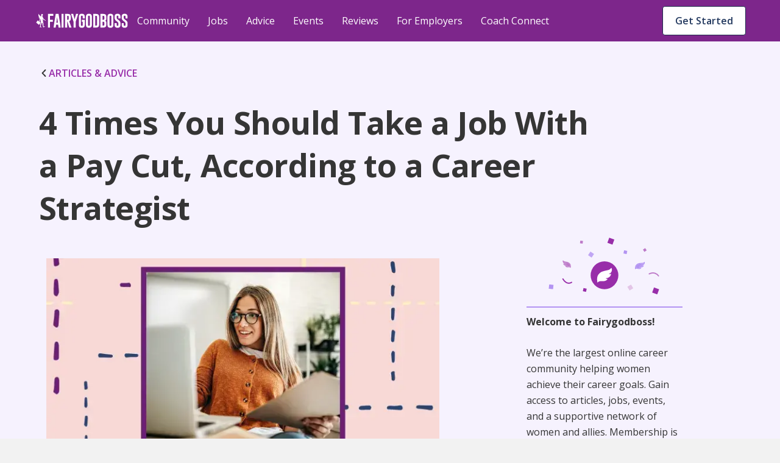

--- FILE ---
content_type: text/html; charset=utf-8
request_url: https://fairygodboss.com/career-topics/4-times-you-should-take-a-job-with-a-pay-cut-according-to-a-career-strategist
body_size: 27008
content:
<!DOCTYPE html><html lang="en"><head><meta charSet="utf-8"/><link rel="preconnect" href="https://www.googletagmanager.com"/><link rel="preconnect" href="https://www.google-analytics.com"/><link rel="preconnect" href="https://fonts.googleapis.com"/><link rel="preconnect" href="https://fonts.gstatic.com"/><link rel="preconnect" href="https://d207ibygpg2z1x.cloudfront.net"/><link rel="preload" href="https://cf-cdn.fairygodboss.com/_next/static/css/2263ebd8b172cd1e.css" as="style"/><meta http-equiv="Content-Type" content="text/html; charset=utf-8"/><meta name="viewport" content="width=device-width, initial-scale=1"/><meta name="robots" content="index,follow"/><meta name="application-name" content="Fairygodboss"/><meta name="google-site-verification" content="oNYMpG6PBkvJGNNBI0yZ8Lrb9GdvJczImLat8NQEHX8"/><meta name="msvalidate.01" content="9D58CAD1C532572C633D62624F20F702"/><meta name="p:domain_verify" content="7ad6ff4b66cfa84eefb9509c3e7cafed"/><meta property="og:locale" content="en_US"/><meta property="og:site_name" content="Fairygodboss"/><meta property="og:see_also" content="https://github.com/fairyGodBoss/"/><meta property="og:see_also" content="https://www.instagram.com/fairygodboss/"/><meta property="og:see_also" content="https://www.pinterest.com/fairygodboss/"/><meta property="og:see_also" content="https://twitter.com/fairygodboss"/><meta property="og:see_also" content="https://www.facebook.com/fairygodboss/"/><meta property="og:see_also" content="https://www.linkedin.com/company/fairygodboss/"/><meta property="og:see_also" content="https://www.youtube.com/channel/UCA_fbeNmeWwMtbQwF7gjMXg"/><meta property="fb:app_id" content="311667982694643"/><meta name="twitter:card" content="summary"/><link rel="icon" type="img/png" href="https://cf-cdn.fairygodboss.com/static-assets/img/favicon.png"/><title>4 Times You Should Take a Job With a Pay Cut, According to a Career Strategist</title><meta property="og:url" content="https://fairygodboss.com/career-topics/4-times-you-should-take-a-job-with-a-pay-cut-according-to-a-career-strategist"/><meta property="og:type" content="article"/><meta property="og:image" content="https://d207ibygpg2z1x.cloudfront.net/image/upload/dpr_1,q_auto,c_scale,f_webp,w_669/articles_upload/main/pesdosdjwranh1dskcwc.png"/><meta property="og:image:alt" content="Woman in front of a computer."/><meta property="og:image:width" content="699"/><meta property="og:image:height" content="377"/><meta name="twitter:title" content="4 Times You Should Take a Job With a Pay Cut, According to a Career Strategist | Fairygodboss"/><meta name="twitter:description" content="Before you take a job with a pay cut, it&#x27;s important to reflect on why you are doing so. Changing your career, getting back in the job market and moving to another country are all reasons to consider a pay cut."/><meta name="twitter:image:height" content="699"/><meta name="twitter:image:width" content="377"/><meta name="description" content="Before you take a job with a pay cut, it&#x27;s important to reflect on why you are doing so. Changing your career, getting back in the job market and moving to another country are all reasons to consider a pay cut."/><meta property="og:title" content="4 Times You Should Take a Job With a Pay Cut, According to a Career Strategist"/><meta property="og:description" content="Before you take a job with a pay cut, it&#x27;s important to reflect on why you are doing so. Changing your career, getting back in the job market and moving to another country are all reasons to consider a pay cut."/><meta name="twitter:title" content="Fairygodboss"/><meta name="twitter:image" content="https://res.cloudinary.com/fairygodboss/image/upload/v1681846562/articles_upload/content/bepbejxmscgrncvwbzsb.webp"/><meta property="og:image" content="https://res.cloudinary.com/fairygodboss/image/upload/v1681846562/articles_upload/content/bepbejxmscgrncvwbzsb.webp"/><link rel="canonical" href="https://fairygodboss.com/career-topics/4-times-you-should-take-a-job-with-a-pay-cut-according-to-a-career-strategist"/><meta name="next-head-count" content="46"/><link rel="preload" as="font" type="font/woff2" crossorigin="" data-href="https://fonts.googleapis.com/css2?family=Open+Sans:wght@300;400;600;700;800&amp;display=swap" data-optimized-fonts="true"/><link rel="preload" as="image" imageSrcSet="/_next/image?url=https%3A%2F%2Fd207ibygpg2z1x.cloudfront.net%2Fimage%2Fupload%2Fdpr_1%2Cq_auto%2Cc_scale%2Cf_webp%2Cw_669%2Farticles_upload%2Fmain%2Fpesdosdjwranh1dskcwc.webp%3Ftemp%3D1&amp;w=384&amp;q=75 384w, /_next/image?url=https%3A%2F%2Fd207ibygpg2z1x.cloudfront.net%2Fimage%2Fupload%2Fdpr_1%2Cq_auto%2Cc_scale%2Cf_webp%2Cw_669%2Farticles_upload%2Fmain%2Fpesdosdjwranh1dskcwc.webp%3Ftemp%3D1&amp;w=640&amp;q=75 640w, /_next/image?url=https%3A%2F%2Fd207ibygpg2z1x.cloudfront.net%2Fimage%2Fupload%2Fdpr_1%2Cq_auto%2Cc_scale%2Cf_webp%2Cw_669%2Farticles_upload%2Fmain%2Fpesdosdjwranh1dskcwc.webp%3Ftemp%3D1&amp;w=750&amp;q=75 750w, /_next/image?url=https%3A%2F%2Fd207ibygpg2z1x.cloudfront.net%2Fimage%2Fupload%2Fdpr_1%2Cq_auto%2Cc_scale%2Cf_webp%2Cw_669%2Farticles_upload%2Fmain%2Fpesdosdjwranh1dskcwc.webp%3Ftemp%3D1&amp;w=828&amp;q=75 828w, /_next/image?url=https%3A%2F%2Fd207ibygpg2z1x.cloudfront.net%2Fimage%2Fupload%2Fdpr_1%2Cq_auto%2Cc_scale%2Cf_webp%2Cw_669%2Farticles_upload%2Fmain%2Fpesdosdjwranh1dskcwc.webp%3Ftemp%3D1&amp;w=1080&amp;q=75 1080w, /_next/image?url=https%3A%2F%2Fd207ibygpg2z1x.cloudfront.net%2Fimage%2Fupload%2Fdpr_1%2Cq_auto%2Cc_scale%2Cf_webp%2Cw_669%2Farticles_upload%2Fmain%2Fpesdosdjwranh1dskcwc.webp%3Ftemp%3D1&amp;w=1200&amp;q=75 1200w, /_next/image?url=https%3A%2F%2Fd207ibygpg2z1x.cloudfront.net%2Fimage%2Fupload%2Fdpr_1%2Cq_auto%2Cc_scale%2Cf_webp%2Cw_669%2Farticles_upload%2Fmain%2Fpesdosdjwranh1dskcwc.webp%3Ftemp%3D1&amp;w=1920&amp;q=75 1920w, /_next/image?url=https%3A%2F%2Fd207ibygpg2z1x.cloudfront.net%2Fimage%2Fupload%2Fdpr_1%2Cq_auto%2Cc_scale%2Cf_webp%2Cw_669%2Farticles_upload%2Fmain%2Fpesdosdjwranh1dskcwc.webp%3Ftemp%3D1&amp;w=2048&amp;q=75 2048w, /_next/image?url=https%3A%2F%2Fd207ibygpg2z1x.cloudfront.net%2Fimage%2Fupload%2Fdpr_1%2Cq_auto%2Cc_scale%2Cf_webp%2Cw_669%2Farticles_upload%2Fmain%2Fpesdosdjwranh1dskcwc.webp%3Ftemp%3D1&amp;w=3840&amp;q=75 3840w" imageSizes="(max-width: 480px) 96vw, (max-width: 768px) 74vw,(max-width: 1024px) 64vw. 56vw"/><link rel="stylesheet" data-href="https://fonts.googleapis.com/css2?family=Open+Sans:wght@300;400;600;700;800&amp;display=swap"/><link rel="stylesheet" href="https://cf-cdn.fairygodboss.com/_next/static/css/2263ebd8b172cd1e.css" data-n-g=""/><noscript data-n-css=""></noscript><script defer="" nomodule="" src="https://cf-cdn.fairygodboss.com/_next/static/chunks/polyfills-c67a75d1b6f99dc8.js"></script><script src="https://cf-cdn.fairygodboss.com/_next/static/chunks/webpack-cc3b293e82b84f52.js" defer=""></script><script src="https://cf-cdn.fairygodboss.com/_next/static/chunks/framework-7b84a9b9ba7573e3.js" defer=""></script><script src="https://cf-cdn.fairygodboss.com/_next/static/chunks/main-92862f49bdc1d0a1.js" defer=""></script><script src="https://cf-cdn.fairygodboss.com/_next/static/chunks/pages/_app-0ba549995bf8d8cd.js" defer=""></script><script src="https://cf-cdn.fairygodboss.com/_next/static/chunks/675-648677d777aeeda6.js" defer=""></script><script src="https://cf-cdn.fairygodboss.com/_next/static/chunks/826-46f89f22f8afaba0.js" defer=""></script><script src="https://cf-cdn.fairygodboss.com/_next/static/chunks/219-f27312f3ba6a45b7.js" defer=""></script><script src="https://cf-cdn.fairygodboss.com/_next/static/chunks/855-e42872a6a363a737.js" defer=""></script><script src="https://cf-cdn.fairygodboss.com/_next/static/chunks/pages/career-topics/%5B...url%5D-30a243077fa9fdb0.js" defer=""></script><script src="https://cf-cdn.fairygodboss.com/_next/static/vNmnNAPpOeApeA5OVE3kw/_buildManifest.js" defer=""></script><script src="https://cf-cdn.fairygodboss.com/_next/static/vNmnNAPpOeApeA5OVE3kw/_ssgManifest.js" defer=""></script><style id="__jsx-3060476090">body{overflow:auto}.authModal .modalContainer{display:none}.component-Login-LoginLayoutComponent.wide{width:95%!important;padding:20px 10px!important}.authModal.content{min-height:616px}@media(max-width:768px){.authModal.content.wide .closeButton svg path{fill:rgb(53,53,53)!important}}@media(max-width:905px)and (orientation:portrait){dialog{width:530px!important}.authModal .modal{height:595px!important}.authModal.content{width:530px!important;overflow-y:hidden!important;background-color:transparent!important}.component-Login-LoginLayoutComponent{width:95%!important;padding:20px 10px!important}.authModal .closeButton{margin-top:15px;margin-right:10px}}@media(max-width:905px)and (orientation:landscape){.authModal.content{width:340px!important;background-color:transparent!important}.authModal .closeButton{margin-top:5px;margin-right:0px}.component-Login-LoginLayoutComponent{width:95%!important;padding:20px 10px!important}}@media(min-width:905px)and (orientation:landscape){.component-Login-LoginLayoutComponent.wide{width:95%!important;padding:20px 10px!important}}@media(max-width:575px)and (orientation:portrait){dialog{width:100%!important}.authModal .modal{min-height:595px}.authModal.content{width:100%!important}}@media(max-height:611px){.authModal .modal{height:100%!important;overflow:scroll!important}}</style><style id="__jsx-366340233">.fold-link{text-decoration:none!important;font-size:16px;line-height:20px;font-weight:600}.fold-link:visited{color:#982EA9!important;text-decoration:none!important}.fold-link:hover{color:#982EA9!important}.fold-link:hover>div>svg>path{fill:#611D6C}.fold-link:visited>div>svg>path{fill:#982EA9}.fold-link svg{height:14px}</style><style id="__jsx-4de2a11f3dedc4e5">a.jsx-4de2a11f3dedc4e5{textdecoration:"none"}</style><style id="__jsx-2291315462">.paidCompany{text-decoration:none}.paidCompany:hover{color:#982EA9!important}.paidCompany:visited{color:#982EA9!important}</style><style id="__jsx-432aa5ba4305dabc">.author-container{position:relative}.author-image{height:48px;width:48px}.author-image img{-webkit-clip-path:circle(24px);clip-path:circle(24px)}.vip-badge{width:16px;position:absolute;left:32px;top:33px}@media screen and (max-width:905px){.vip-badge{left:11px;top:12px}}</style><style id="__jsx-1165563262">.author-name{font-weight:700;color:#353535}</style><style id="__jsx-c232b7813a2d9b1e">svg.jsx-c232b7813a2d9b1e{position:relative;top:2px;padding-right:4px}</style><style id="__jsx-7abef7153f8941ce">.component-SocialShareBar.jsx-7abef7153f8941ce{-webkit-box-pack:start;-webkit-justify-content:start;-moz-box-pack:start;-ms-flex-pack:start;justify-content:start}@media screen and (min-width:600px){.component-SocialShareBar.jsx-7abef7153f8941ce{-webkit-box-pack:end;-webkit-justify-content:end;-moz-box-pack:end;-ms-flex-pack:end;justify-content:end}}.at-svc-link.jsx-7abef7153f8941ce{margin-right:0px!important}.at-svc-linkedin.jsx-7abef7153f8941ce{margin-left:0px!important}</style><style id="__jsx-867838171c639953">.component-SocialShareBar.jsx-867838171c639953{display:-webkit-box;display:-webkit-flex;display:-moz-box;display:-ms-flexbox;display:flex;-webkit-box-align:center;-webkit-align-items:center;-moz-box-align:center;-ms-flex-align:center;align-items:center;position:relative}.share-btn.jsx-867838171c639953{margin-right:5px;padding:5px;display:inline-block;line-height:0}.share-btn.jsx-867838171c639953:hover{-webkit-transform:translatey(-4px);-moz-transform:translatey(-4px);-ms-transform:translatey(-4px);-o-transform:translatey(-4px);transform:translatey(-4px)}.link-copied.jsx-867838171c639953{position:absolute;right:-82px;display:-webkit-box;display:-webkit-flex;display:-moz-box;display:-ms-flexbox;display:flex;-webkit-box-align:center;-webkit-align-items:center;-moz-box-align:center;-ms-flex-align:center;align-items:center;-webkit-box-pack:center;-webkit-justify-content:center;-moz-box-pack:center;-ms-flex-pack:center;justify-content:center;margin-bottom:0px}.copied-label.jsx-867838171c639953{font-family:"Open Sans";font-size:14px;margin-left:10px}</style><style id="__jsx-4433235">
    .fr-rounded, .fr-img-caption.fr-rounded img {
          border-radius: 10px;
          -moz-border-radius: 10px;
          -webkit-border-radius: 10px;
          -moz-background-clip: padding;
          -webkit-background-clip: padding-box;
          background-clip: padding-box;
    }
     .fr-bordered, .fr-img-caption.fr-bordered img {
          border: solid 5px #ccc;
    }
     .fr-bordered {
          -webkit-box-sizing: content-box;
          -moz-box-sizing: content-box;
          box-sizing: content-box;
    }
     .fr-img-caption.fr-bordered img {
          -webkit-box-sizing: border-box;
          -moz-box-sizing: border-box;
          box-sizing: border-box;
    }
     .fr-shadow, .fr-img-caption.fr-shadow img {
          -webkit-box-shadow: 0 1px 3px rgba(0, 0, 0, 0.12), 0 1px 1px 1px rgba(0, 0, 0, 0.16);
          -moz-box-shadow: 0 1px 3px rgba(0, 0, 0, 0.12), 0 1px 1px 1px rgba(0, 0, 0, 0.16);
          box-shadow: 0 1px 3px rgba(0, 0, 0, 0.12), 0 1px 1px 1px rgba(0, 0, 0, 0.16);
    }
     .fr-view {
          word-wrap: break-word;
    }
     .fr-view span[style~='color:'] a {
          color: inherit;
    }
     .fr-view strong {
          font-weight: 600;
    }
     .fr-view table {
          border: none;
          border-collapse: collapse;
          empty-cells: show;
          max-width: 100%;
    }
     .fr-view table td {
          min-width: 5px;
          padding-left: 8px;
          padding-right: 8px;
    }
     .fr-view table td ul {
          margin-left: 0px;
    }
     .fr-view table.fr-dashed-borders td, .fr-view table td, .fr-view table th {
          border: 1px solid #ddd;
    }
     .fr-view table td:empty, .fr-view table th:empty {
          height: 20px;
    }
     .fr-view table td.fr-highlighted, .fr-view table th.fr-highlighted {
          border: 1px double red;
    }
     .fr-view table td.fr-thick, .fr-view table th.fr-thick {
          border-width: 2px;
    }
     .fr-view table th {
          background: #e6e6e6;
    }
     .fr-view hr {
          clear: both;
          user-select: none;
          -o-user-select: none;
          -moz-user-select: none;
          -khtml-user-select: none;
          -webkit-user-select: none;
          -ms-user-select: none;
          page-break-after: always;
    }
     .fr-view .fr-file {
          position: relative;
    }
     .fr-view .fr-file::after {
          position: relative;
          content: '\1F4CE';
          font-weight: normal;
    }
     .fr-view pre {
          white-space: pre-wrap;
          word-wrap: break-word;
          overflow: visible;
    }
     .fr-view[dir='rtl'] blockquote {
          border-left: none;
          border-right: solid 2px #5e35b1;
          margin-right: 0;
          padding-right: 5px;
          padding-left: 0px;
    }
     .fr-view[dir='rtl'] blockquote blockquote {
          border-color: #00bcd4;
    }
     .fr-view[dir='rtl'] blockquote blockquote blockquote {
          border-color: #43a047;
    }
     .fr-view blockquote {
          border-left: solid 2px #b394f2;
          margin-left: 32px;
          padding-left: 22px;
          color: #b394f2;
    }
     @media screen and (max-width: 905px) {
          .fr-view blockquote {
               margin: 16px 0px 16px 8px;
         }
    }
     .fr-view blockquote p {
          font-size: 18px;
          line-height: 30px;
          font-style: italic;
          font-weight: 600;
    }
     @media screen and (max-width: 905px) {
          .fr-view blockquote p {
               font-size: 16px;
               line-height: 26px;
         }
    }
     .fr-view blockquote blockquote {
          border-color: #00bcd4;
          color: #00bcd4;
    }
     .fr-view blockquote blockquote blockquote {
          border-color: #43a047;
          color: #43a047;
    }
     .fr-view span.fr-emoticon {
          font-weight: normal;
          font-family: 'Open sans', sans-serif;
          display: inline;
          line-height: 0;
    }
     .fr-view span.fr-emoticon.fr-emoticon-img {
          background-repeat: no-repeat !important;
          font-size: inherit;
          height: 1em;
          width: 1em;
          min-height: 20px;
          min-width: 20px;
          display: inline-block;
          margin: -0.1em 0.1em 0.1em;
          line-height: 1;
          vertical-align: middle;
    }
     .fr-view .fr-text-gray {
          color: #aaa !important;
    }
     .fr-view .fr-text-bordered {
          border-top: solid 1px #222;
          border-bottom: solid 1px #222;
          padding: 10px 0;
    }
     .fr-view .fr-text-spaced {
          letter-spacing: 1px;
    }
     .fr-view .fr-text-uppercase {
          text-transform: uppercase;
    }
     .fr-view img {
          position: relative;
          max-width: 100%;
    }
     .fr-view .fr-dib {
          margin: 5px auto;
          display: block;
          float: none;
          vertical-align: top;
          text-align: center;
    }
     .fr-view .fr-dib.fr-fil {
          margin-left: 0;
          text-align: left;
    }
     .fr-view .fr-dib.fr-fir {
          margin-right: 0;
          text-align: right;
    }
     .fr-view .fr-dii {
          display: inline-block;
          float: none;
          vertical-align: bottom;
          margin-left: 5px;
          margin-right: 5px;
          max-width: calc(100% - (2 * 5px));
          height: auto;
    }
     .fr-view .fr-dii.fr-fil {
          float: left;
          margin: 5px 5px 5px 0;
          max-width: calc(100% - 5px);
    }
     .fr-view .fr-dii.fr-fir {
          float: right;
          margin: 5px 0 5px 5px;
          max-width: calc(100% - 5px);
    }
     .fr-view span.fr-img-caption {
          position: relative;
          max-width: 100%;
    }
     .fr-view span.fr-img-caption.fr-dib {
          margin: 16px auto;
          margin-top: 32px;
          margin-bottom: 0px;
          display: block;
          float: none;
    }
     .fr-view span.fr-img-caption.fr-dib.fr-fil {
          margin-left: 0;
          text-align: left;
    }
     .fr-view span.fr-img-caption.fr-dib.fr-fir {
          margin-right: 0;
          text-align: right;
    }
     .fr-view span.fr-img-caption.fr-dii {
          display: inline-block;
          float: none;
          vertical-align: bottom;
          margin-left: 5px;
          margin-right: 5px;
          max-width: calc(100% - (2 * 5px));
    }
     .fr-view span.fr-img-caption.fr-dii.fr-fil {
          float: left;
          margin: 0px 24px 0px 0;
          max-width: calc(100% - 5px);
    }
     @media screen and (max-width: 600px) {
          .fr-view span.fr-img-caption.fr-dii.fr-fil {
               max-width: 50vw;
         }
    }
     .fr-view span.fr-img-caption.fr-dii.fr-fir {
          float: right;
          margin: 5px 0 5px 5px;
          max-width: calc(100% - 5px);
    }
     .fr-view .fr-video {
          text-align: center;
          position: relative;
          padding-top: 16px;
    }
     .fr-view .fr-video > * {
          -webkit-box-sizing: content-box;
          -moz-box-sizing: content-box;
          box-sizing: content-box;
          max-width: 100%;
          border: none;
    }
     .fr-view .fr-video.fr-dvb {
          display: block;
          clear: both;
    }
     .fr-view .fr-video.fr-dvb.fr-fvl {
          text-align: left;
    }
     .fr-view .fr-video.fr-dvb.fr-fvr {
          text-align: right;
    }
     .fr-view .fr-video.fr-dvi {
          display: inline-block;
    }
     .fr-view .fr-video.fr-dvi.fr-fvl {
          float: left;
    }
     .fr-view .fr-video.fr-dvi.fr-fvr {
          float: right;
    }
     .fr-view a.fr-strong {
          font-weight: 700;
    }
     .fr-view a.fr-green {
          color: green;
    }
     .fr-view .fr-img-caption {
          text-align: center;
    }
     .fr-view .fr-img-caption .fr-img-wrap {
          padding: 0px;
          display: inline-block;
          margin: auto;
          text-align: center;
          width: 100%;
    }
     .fr-view .fr-img-caption .fr-img-wrap img {
          display: block;
          margin: auto;
    }
     .fr-view .fr-img-caption .fr-img-wrap > span {
          font-family: 'Open Sans';
          font-style: normal;
          font-weight: 400;
          font-size: 12px;
          line-height: 14px;
         /* identical to box height, or 117% */
          letter-spacing: -0.4px;
         /* Neutral/60 */
          color: #868686;
          display: flex;
          padding-top: 4px;
    }
     .fr-view button.fr-rounded, .fr-view input.fr-rounded, .fr-view textarea.fr-rounded {
          border-radius: 10px;
          -moz-border-radius: 10px;
          -webkit-border-radius: 10px;
          -moz-background-clip: padding;
          -webkit-background-clip: padding-box;
          background-clip: padding-box;
    }
     .fr-view button.fr-large, .fr-view input.fr-large, .fr-view textarea.fr-large {
          font-size: 24px;
    }
    /** * Image style. */
     a.fr-view.fr-strong {
          font-weight: 700;
    }
     a.fr-view.fr-green {
          color: green;
    }
    /** * Link style. */
     span.fr-view {
          position: relative;
          max-width: 100%;
    }
     .fr-view.fr-dib {
          margin: 5px auto;
          display: block;
          float: none;
          vertical-align: top;
    }
     .fr-view.fr-dib.fr-fil {
          margin-left: 0;
          text-align: left;
    }
     .fr-view.fr-dib.fr-fir {
          margin-right: 0;
          text-align: right;
    }
     .fr-view.fr-dii {
          display: inline-block;
          float: none;
          vertical-align: bottom;
          margin-left: 5px;
          margin-right: 5px;
          max-width: calc(100% - (2 * 5px));
    }
     .fr-view.fr-dii.fr-fil {
          float: left;
          margin: 5px 5px 5px 0;
          max-width: calc(100% - 5px);
    }
     .fr-view.fr-dii.fr-fir {
          float: right;
          margin: 5px 0 5px 5px;
          max-width: calc(100% - 5px);
    }
     span.fr-img-caption.fr-view {
          position: relative;
          max-width: 100%;
    }
     span.fr-img-caption.fr-view.fr-dib {
          margin: 5px auto;
          display: block;
          float: none;
          vertical-align: top;
    }
     span.fr-img-caption.fr-view.fr-dib.fr-fil {
          margin-left: 0;
          text-align: left;
    }
     span.fr-img-caption.fr-view.fr-dib.fr-fir {
          margin-right: 0;
          text-align: right;
    }
     span.fr-img-caption.fr-view.fr-dii {
          display: inline-block;
          float: none;
          vertical-align: bottom;
          margin-left: 5px;
          margin-right: 5px;
          max-width: calc(100% - (2 * 5px));
    }
     span.fr-img-caption.fr-view.fr-dii.fr-fil {
          float: left;
          margin: 5px 5px 5px 0;
          max-width: calc(100% - 5px);
    }
     span.fr-img-caption.fr-view.fr-dii.fr-fir {
          float: right;
          margin: 5px 0 5px 5px;
          max-width: calc(100% - 5px);
    }
     .fr-view p, .fr-view div  {
          font-size: 18px;
          line-height: 30px;
          color: #353535;
    }
     @media screen and (max-width: 905px) {
          .fr-view p, .fr-view div {
               font-size: 16px;
               line-height: 26px;
         }
    }
     @media screen and (max-width: 600px) {
          .fr-view p, .fr-view div {
               margin-bottom: 12px;
         }
    }
     .fr-view a {
          text-decoration: underline !important;
          color: #982ea9;
    }
     .fr-view a:hover {
          color: #611d6c;
    }
     .fr-view a:visited {
          color: #22385e;
    }
     .fr-view h2 {
          font-family: 'Open Sans';
          font-style: normal;
          font-weight: 700;
          font-size: 32px;
          line-height: 44px;
          color: #353535;
          padding-top: 16px;
          padding-bottom: 16px;
          margin: 0px;
    }
     @media screen and (max-width: 905px) {
          .fr-view h2 {
               font-size: 26px;
               line-height: 38px;
         }
    }
     @media screen and (max-width: 600px) {
          .fr-view h2 {
               padding-top: 12px;
               padding-bottom: 12px;
         }
    }
     .fr-view h3 {
          font-family: 'Open Sans';
          font-style: normal;
          font-weight: 700;
          font-size: 26px;
          line-height: 38px;
          color: #353535;
          padding-top: 16px;
          padding-bottom: 16px;
          margin: 0px;
    }
     @media screen and (max-width: 905px) {
          .fr-view h3 {
               font-size: 20px;
               line-height: 30px;
               font-weight: 600;
         }
    }
     @media screen and (max-width: 600px) {
          .fr-view h3 {
               padding-top: 12px;
               padding-bottom: 12px;
         }
    }
     .fr-view table tbody {
          font-size: 14px;
          color: #353535;
          line-height: 24px;
          vertical-align: baseline;
    }
     .fr-view table thead tr th {
          border: 1px solid #8155db !important;
          font-family: 'Open Sans';
          font-style: normal;
          font-weight: 600;
          font-size: 16px;
          line-height: 24px;
         /* identical to box height, or 150% */
         /* Neutral/100 */
          color: #353535;
          flex-direction: row;
          align-items: center;
          text-align: start;
          padding: 8px;
          position: static;
          width: 220px;
          left: 0px;
          top: 0px;
         /* Semantic/Info Purple Light */
          background: #f2ecfe !important;
    }
     .fr-view table ul {
          font-size: 14px;
          line-height: 24px;
          padding-left: 16px;
    }
     .fr-view table ul li {
          list-style: none;
          position: relative;
    }
     .fr-view table ul li::before {
          content: '•';
          position: absolute;
          left: -10px;
    }
     .fr-view ul {
          font-size: 18px;
          line-height: 30px;
          margin-left: 12px;
          padding: 0px;
          margin-top: 0px;
          margin-bottom: 0px !important;
         /* Neutral/100 */
          color: #353535;
    }
     @media screen and (max-width: 905px) {
          .fr-view ul {
               font-size: 16px;
               line-height: 26px;
         }
    }
     .fr-view ul li {
          padding-left: 2px;
          margin-bottom: 0px;
          list-style: none;
          position: relative;
    }
     @media screen and (max-width: 600px) {
          .fr-view ul li {
               padding-bottom: 0px;
         }
    }
     .fr-view ul li::before {
          content: '•';
          position: absolute;
          left: -10px;
    }

                </style><style id="__jsx-10a179b2f9120a11">.bullet-point{list-style-type:none!important}.bullet-point li::before{content:none!important}</style><style data-styled="" data-styled-version="5.3.3">.SScHj{-webkit-tap-highlight-color:transparent;-webkit-align-items:baseline;-webkit-box-align:baseline;-ms-flex-align:baseline;align-items:baseline;background-color:#FFFFFF;border-radius:4px;border-width:0;box-sizing:border-box;color:#1B2B4A;cursor:pointer;display:-webkit-inline-box;display:-webkit-inline-flex;display:-ms-inline-flexbox;display:inline-flex;font-family:inherit;font-size:0.875rem;font-style:normal;font-weight:600;-webkit-box-pack:center;-webkit-justify-content:center;-ms-flex-pack:center;justify-content:center;line-height:1.2857142857142858;margin-left:11px;margin-top:9px;max-width:100%;padding:7px 16px;position:relative;text-align:center;-webkit-text-decoration:none;text-decoration:none;-webkit-transition:background 0.1s ease-out,box-shadow 0.15s cubic-bezier(0.47,0.03,0.49,1.38);transition:background 0.1s ease-out,box-shadow 0.15s cubic-bezier(0.47,0.03,0.49,1.38);white-space:nowrap;width:20px;}/*!sc*/
@media screen and (min-width:905px){.SScHj{width:auto;margin-left:8px;}}/*!sc*/
@media(hover:hover) and (pointer:fine){.SScHj:hover{background-color:#E9ECF1;}}/*!sc*/
.SScHj::-moz-focus-inner{border:0;margin:0;padding:0;}/*!sc*/
.SScHj:active{background-color:#E9ECF1;outline:none;}/*!sc*/
.SScHj:disabled{background-color:#FFFFFF;color:#C3C3C3;cursor:not-allowed;}/*!sc*/
.SScHj:disabled span > div > svg path{fill:#AEAEAE;}/*!sc*/
.SScHj:focus{-webkit-transition-duration:0s,0.2s;transition-duration:0s,0.2s;}/*!sc*/
.SScHj:focus:not(:focus-visible){outline:none;}/*!sc*/
.SScHj:hover{-webkit-transition-duration:0s,0.15s;transition-duration:0s,0.15s;}/*!sc*/
.SScHj[data-firefox-is-active="true"]{-webkit-transition-duration:0s,0s;transition-duration:0s,0s;}/*!sc*/
.chxtgz{-webkit-tap-highlight-color:transparent;-webkit-align-items:baseline;-webkit-box-align:baseline;-ms-flex-align:baseline;align-items:baseline;background-color:#FFFFFF;border-color:#1B2B4A;border-radius:4px;border-style:solid;border-width:1px;box-sizing:border-box;color:#1B2B4A;cursor:pointer;display:-webkit-inline-box;display:-webkit-inline-flex;display:-ms-inline-flexbox;display:inline-flex;font-family:inherit;font-size:0.875rem;font-style:normal;font-weight:600;height:40px;-webkit-box-pack:center;-webkit-justify-content:center;-ms-flex-pack:center;justify-content:center;line-height:1.2857142857142858;margin-left:auto;margin-right:9px;margin-top:11px;max-width:100%;padding:7px 16px;position:relative;text-align:center;-webkit-text-decoration:none;text-decoration:none;-webkit-transition:background 0.1s ease-out,box-shadow 0.15s cubic-bezier(0.47,0.03,0.49,1.38);transition:background 0.1s ease-out,box-shadow 0.15s cubic-bezier(0.47,0.03,0.49,1.38);white-space:nowrap;width:auto;}/*!sc*/
@media screen and (min-width:600px){.chxtgz{display:block;}}/*!sc*/
@media screen and (min-width:905px){.chxtgz{display:none;}}/*!sc*/
@media(hover:hover) and (pointer:fine){.chxtgz:hover{background-color:#E9ECF1;}}/*!sc*/
.chxtgz::-moz-focus-inner{border:0;margin:0;padding:0;}/*!sc*/
.chxtgz:active{background-color:#E9ECF1;outline:none;}/*!sc*/
.chxtgz:disabled{background-color:#FFFFFF;border-color:#C3C3C3;color:#C3C3C3;cursor:not-allowed;}/*!sc*/
.chxtgz:disabled span > div > svg path{fill:#AEAEAE;}/*!sc*/
.chxtgz:focus{-webkit-transition-duration:0s,0.2s;transition-duration:0s,0.2s;}/*!sc*/
.chxtgz:focus:not(:focus-visible){outline:none;}/*!sc*/
.chxtgz:hover{-webkit-transition-duration:0s,0.15s;transition-duration:0s,0.15s;}/*!sc*/
.chxtgz[data-firefox-is-active="true"]{-webkit-transition-duration:0s,0s;transition-duration:0s,0s;}/*!sc*/
.dZNZKn{-webkit-tap-highlight-color:transparent;-webkit-align-items:baseline;-webkit-box-align:baseline;-ms-flex-align:baseline;align-items:baseline;background-color:#FFFFFF;border-color:#1B2B4A;border-radius:4px;border-style:solid;border-width:1px;box-sizing:border-box;color:#1B2B4A;cursor:pointer;display:none;font-family:inherit;font-size:14px;font-style:normal;font-weight:600;-webkit-box-pack:center;-webkit-justify-content:center;-ms-flex-pack:center;justify-content:center;line-height:1.2857142857142858;margin-left:auto;margin-right:9px;margin-top:10px;max-width:100%;padding:7px 16px;position:relative;text-align:center;-webkit-text-decoration:none;text-decoration:none;-webkit-transition:background 0.1s ease-out,box-shadow 0.15s cubic-bezier(0.47,0.03,0.49,1.38);transition:background 0.1s ease-out,box-shadow 0.15s cubic-bezier(0.47,0.03,0.49,1.38);white-space:nowrap;width:auto;}/*!sc*/
@media screen and (min-width:905px){.dZNZKn{display:block;}}/*!sc*/
@media screen and (min-width:1240px){.dZNZKn{font-size:16px;}}/*!sc*/
@media(hover:hover) and (pointer:fine){.dZNZKn:hover{background-color:#E9ECF1;}}/*!sc*/
.dZNZKn::-moz-focus-inner{border:0;margin:0;padding:0;}/*!sc*/
.dZNZKn:active{background-color:#E9ECF1;outline:none;}/*!sc*/
.dZNZKn:disabled{background-color:#FFFFFF;border-color:#C3C3C3;color:#C3C3C3;cursor:not-allowed;}/*!sc*/
.dZNZKn:disabled span > div > svg path{fill:#AEAEAE;}/*!sc*/
.dZNZKn:focus{-webkit-transition-duration:0s,0.2s;transition-duration:0s,0.2s;}/*!sc*/
.dZNZKn:focus:not(:focus-visible){outline:none;}/*!sc*/
.dZNZKn:hover{-webkit-transition-duration:0s,0.15s;transition-duration:0s,0.15s;}/*!sc*/
.dZNZKn[data-firefox-is-active="true"]{-webkit-transition-duration:0s,0s;transition-duration:0s,0s;}/*!sc*/
.fndMji{-webkit-tap-highlight-color:transparent;-webkit-align-items:baseline;-webkit-box-align:baseline;-ms-flex-align:baseline;align-items:baseline;-webkit-align-self:auto;-ms-flex-item-align:auto;align-self:auto;background-color:#982EA9;border-color:#982EA9;border-radius:56px;border-style:solid;border-width:1px;box-shadow:0px 12px 32px rgba(53,53,53,0.4);box-sizing:border-box;color:#FFFFFF;cursor:pointer;display:-webkit-inline-box;display:-webkit-inline-flex;display:-ms-inline-flexbox;display:inline-flex;font-family:inherit;font-size:16px;font-style:normal;font-weight:600;height:56px;-webkit-box-pack:center;-webkit-justify-content:center;-ms-flex-pack:center;justify-content:center;line-height:20px;margin-top:8px;max-width:227px;padding:11px 16px;padding-bottom:14px;padding-left:28px;padding-right:28px;padding-top:14px;position:relative;text-align:center;-webkit-text-decoration:none;text-decoration:none;-webkit-transition:background 0.1s ease-out,box-shadow 0.15s cubic-bezier(0.47,0.03,0.49,1.38);transition:background 0.1s ease-out,box-shadow 0.15s cubic-bezier(0.47,0.03,0.49,1.38);white-space:nowrap;width:auto;}/*!sc*/
@media screen and (min-width:905px){.fndMji{max-width:225px;border-radius:4px;box-shadow:none;}}/*!sc*/
@media(hover:hover) and (pointer:fine){.fndMji:hover{background-color:#7D268B;}}/*!sc*/
.fndMji::-moz-focus-inner{border:0;margin:0;padding:0;}/*!sc*/
.fndMji:active{background-color:#7D268B;outline:none;}/*!sc*/
.fndMji:disabled{background-color:#D7D7D7;border-color:#D7D7D7;color:#FFFFFF;cursor:not-allowed;}/*!sc*/
.fndMji:disabled span > div > svg path{fill:#AEAEAE;}/*!sc*/
.fndMji:focus{-webkit-transition-duration:0s,0.2s;transition-duration:0s,0.2s;}/*!sc*/
.fndMji:focus:not(:focus-visible){outline:none;}/*!sc*/
.fndMji:hover{-webkit-transition-duration:0s,0.15s;transition-duration:0s,0.15s;}/*!sc*/
.fndMji[data-firefox-is-active="true"]{-webkit-transition-duration:0s,0s;transition-duration:0s,0s;}/*!sc*/
data-styled.g2[id="Button__StyledButton-sc-2l8x3r-0"]{content:"SScHj,chxtgz,dZNZKn,fndMji,"}/*!sc*/
.cgfmAr{-webkit-align-self:center;-ms-flex-item-align:center;align-self:center;-webkit-box-flex:unset;-webkit-flex-grow:unset;-ms-flex-positive:unset;flex-grow:unset;-webkit-flex-shrink:1;-ms-flex-negative:1;flex-shrink:1;overflow:hidden;text-overflow:ellipsis;white-space:nowrap;-webkit-box-flex:1;-webkit-flex-grow:1;-ms-flex-positive:1;flex-grow:1;}/*!sc*/
data-styled.g4[id="Button__Content-sc-2l8x3r-2"]{content:"cgfmAr,"}/*!sc*/
.ifxYEZ{margin:0;font-size:32px;font-weight:700;line-height:44px;}/*!sc*/
@media screen and (min-width:905px){.ifxYEZ{font-size:52px;font-weight:700;line-height:70px;-webkit-letter-spacing:-0.01em;-moz-letter-spacing:-0.01em;-ms-letter-spacing:-0.01em;letter-spacing:-0.01em;}}/*!sc*/
.ksSCsy{margin:0;font-size:16px;font-weight:700;line-height:24px;padding-top:8px;}/*!sc*/
data-styled.g21[id="heading__Markup-sc-3mcy9a-0"]{content:"ifxYEZ,ksSCsy,"}/*!sc*/
.fzlEjt{font-size:12px;line-height:14px;font-style:inherit;-webkit-letter-spacing:-0.025em;-moz-letter-spacing:-0.025em;-ms-letter-spacing:-0.025em;letter-spacing:-0.025em;color:#868686;margin:0;text-align:left;padding-top:4px;}/*!sc*/
.fYKWES{font-size:14px;line-height:18px;font-style:inherit;-webkit-letter-spacing:-0.4px;-moz-letter-spacing:-0.4px;-ms-letter-spacing:-0.4px;letter-spacing:-0.4px;font-weight:700;margin:0;text-align:left;color:#353535;}/*!sc*/
.eXPsXh{color:#353535;font-size:14px;font-style:inherit;font-weight:400;-webkit-letter-spacing:-0.025em;-moz-letter-spacing:-0.025em;-ms-letter-spacing:-0.025em;letter-spacing:-0.025em;line-height:18px;padding-left:4px;padding-right:0;}/*!sc*/
@media screen and (min-width:905px){.eXPsXh{padding-left:12px;}}/*!sc*/
@media screen and (min-width:1240px){.eXPsXh{padding-right:12px;}}/*!sc*/
.cZmwYo{color:#353535;font-size:14px;font-style:inherit;-webkit-letter-spacing:-0.4px;-moz-letter-spacing:-0.4px;-ms-letter-spacing:-0.4px;letter-spacing:-0.4px;line-height:18px;padding-top:2px;}/*!sc*/
@media screen and (min-width:1240px){.cZmwYo{padding-top:0px;}}/*!sc*/
.dstuHW{font-size:14px;line-height:18px;font-style:inherit;-webkit-letter-spacing:-0.025em;-moz-letter-spacing:-0.025em;-ms-letter-spacing:-0.025em;letter-spacing:-0.025em;color:#727272;}/*!sc*/
data-styled.g22[id="text__Markup-sc-rds2vf-0"]{content:"fzlEjt,fYKWES,eXPsXh,cZmwYo,dstuHW,"}/*!sc*/
.cuVZMt{background-color:#7D268B;height:56px;position:fixed;top:0px;width:100%;}/*!sc*/
@media screen and (min-width:905px){.cuVZMt{height:68px;}}/*!sc*/
.dpdoaH{display:-webkit-box;display:-webkit-flex;display:-ms-flexbox;display:flex;font-family:Open Sans;height:100%;margin-left:0px;margin-right:0px;max-width:1185px;}/*!sc*/
@media screen and (min-width:600px){.dpdoaH{margin-right:0px;}}/*!sc*/
@media screen and (min-width:905px){.dpdoaH{margin-left:auto;margin-right:auto;}}/*!sc*/
@media screen and (min-width:1240px){.dpdoaH{margin-right:auto;}}/*!sc*/
.fVCkiB{display:-webkit-box;display:-webkit-flex;display:-ms-flexbox;display:flex;-webkit-flex-direction:row;-ms-flex-direction:row;flex-direction:row;width:100%;}/*!sc*/
@media screen and (min-width:905px){.fVCkiB{width:initial;}}/*!sc*/
@media screen and (min-width:1240px){.fVCkiB{display:none;}}/*!sc*/
.emwBZo{background-color:#982EA9;display:-webkit-box;display:-webkit-flex;display:-ms-flexbox;display:flex;-webkit-box-pack:space-around;-webkit-justify-content:space-around;-ms-flex-pack:space-around;justify-content:space-around;position:fixed;top:56px;width:100%;}/*!sc*/
@media screen and (min-width:905px){.emwBZo{display:none;}}/*!sc*/
.kPYpTr{background-color:#fff;margin-left:auto;margin-right:auto;margin-top:100px;width:100%;}/*!sc*/
@media screen and (min-width:905px){.kPYpTr{margin-top:68px;}}/*!sc*/
.fuMQnb{display:-webkit-box;display:-webkit-flex;display:-ms-flexbox;display:flex;width:100%;color:#353535;}/*!sc*/
.izSZQG{display:-webkit-box;display:-webkit-flex;display:-ms-flexbox;display:flex;width:100%;-webkit-flex-direction:column;-ms-flex-direction:column;flex-direction:column;-webkit-align-items:center;-webkit-box-align:center;-ms-flex-align:center;align-items:center;}/*!sc*/
.OAsjI{display:-webkit-box;display:-webkit-flex;display:-ms-flexbox;display:flex;-webkit-box-pack:justify;-webkit-justify-content:space-between;-ms-flex-pack:justify;justify-content:space-between;padding-bottom:24px;padding-top:32px;}/*!sc*/
@media screen and (min-width:600px){.OAsjI{padding-top:32px;padding-bottom:34px;}}/*!sc*/
@media screen and (min-width:905px){.OAsjI{padding-top:40px;}}/*!sc*/
.dHVFl{display:-webkit-box;display:-webkit-flex;display:-ms-flexbox;display:flex;-webkit-box-pack:justify;-webkit-justify-content:space-between;-ms-flex-pack:justify;justify-content:space-between;}/*!sc*/
.fhmRZW{padding-top:24px;}/*!sc*/
@media screen and (min-width:600px){.fhmRZW{padding-top:32px;}}/*!sc*/
@media screen and (min-width:905px){.fhmRZW{padding-top:48px;}}/*!sc*/
.gETUeO{display:-webkit-box;display:-webkit-flex;display:-ms-flexbox;display:flex;px;}/*!sc*/
.gETUeO padding-top:28,.gETUeO function (){[native code];}/*!sc*/
.gmWOFd{-webkit-align-items:start;-webkit-box-align:start;-ms-flex-align:start;align-items:start;display:-webkit-box;display:-webkit-flex;display:-ms-flexbox;display:flex;-webkit-flex-direction:column;-ms-flex-direction:column;flex-direction:column;-webkit-box-pack:justify;-webkit-justify-content:space-between;-ms-flex-pack:justify;justify-content:space-between;padding-top:50px;width:100%;}/*!sc*/
@media screen and (min-width:360px){.gmWOFd{padding-top:20px;}}/*!sc*/
@media screen and (min-width:600px){.gmWOFd{-webkit-flex-direction:row;-ms-flex-direction:row;flex-direction:row;padding-top:20px;}}/*!sc*/
@media screen and (min-width:905px){.gmWOFd{padding-top:25px;}}/*!sc*/
@media screen and (min-width:1240px){.gmWOFd{padding-top:40px;}}/*!sc*/
.hSupjJ{display:-webkit-box;display:-webkit-flex;display:-ms-flexbox;display:flex;-webkit-flex-direction:column;-ms-flex-direction:column;flex-direction:column;}/*!sc*/
.kbuQEq{display:-webkit-box;display:-webkit-flex;display:-ms-flexbox;display:flex;-webkit-flex:1;-ms-flex:1;flex:1;}/*!sc*/
.gcSBzA{margin-right:16px;}/*!sc*/
.dBJowe{display:-webkit-box;display:-webkit-flex;display:-ms-flexbox;display:flex;-webkit-flex-wrap:wrap;-ms-flex-wrap:wrap;flex-wrap:wrap;-webkit-flex-direction:column;-ms-flex-direction:column;flex-direction:column;}/*!sc*/
.bEFtyJ{-webkit-align-items:start;-webkit-box-align:start;-ms-flex-align:start;align-items:start;display:-webkit-box;display:-webkit-flex;display:-ms-flexbox;display:flex;-webkit-flex-direction:column;-ms-flex-direction:column;flex-direction:column;-webkit-flex-wrap:wrap;-ms-flex-wrap:wrap;flex-wrap:wrap;}/*!sc*/
@media screen and (min-width:1240px){.bEFtyJ{-webkit-flex-direction:row;-ms-flex-direction:row;flex-direction:row;-webkit-align-items:center;-webkit-box-align:center;-ms-flex-align:center;align-items:center;}}/*!sc*/
.bJdOxd{display:-webkit-box;display:-webkit-flex;display:-ms-flexbox;display:flex;}/*!sc*/
.kErqJu{-webkit-flex:1;-ms-flex:1;flex:1;margin-top:0px;}/*!sc*/
@media screen and (min-width:1240px){.kErqJu{margin-top:4px;}}/*!sc*/
.cOdgQv{padding-left:0px;padding-top:16px;}/*!sc*/
@media screen and (min-width:600px){.cOdgQv{padding-left:8px;padding-top:0px;}}/*!sc*/
.iDdonA{width:147px;}/*!sc*/
.jbRCUM{display:-webkit-box;display:-webkit-flex;display:-ms-flexbox;display:flex;-webkit-box-pack:start;-webkit-justify-content:flex-start;-ms-flex-pack:start;justify-content:flex-start;}/*!sc*/
.iqnGCC{bottom:96px;display:-webkit-box;-webkit-box-pack:center;-webkit-justify-content:center;-ms-flex-pack:center;justify-content:center;position:fixed;right:0px;width:100%;z-index:10;}/*!sc*/
@media screen and (min-width:600px){.iqnGCC{right:24px;-webkit-box-pack:end;-webkit-justify-content:end;-ms-flex-pack:end;justify-content:end;bottom:126px;}}/*!sc*/
@media screen and (min-width:905px){.iqnGCC{display:none;}}/*!sc*/
.kaAmCE{height:380px;}/*!sc*/
.dyPOJd{position:-webkit-sticky;position:sticky;top:119px;}/*!sc*/
.cCRKCL{padding-left:0px;}/*!sc*/
@media screen and (min-width:905px){.cCRKCL{padding-left:12px;}}/*!sc*/
@media screen and (min-width:1240px){.cCRKCL{padding-left:0px;}}/*!sc*/
.eLRmNG{padding:0px;margin:0px;}/*!sc*/
.IvfA-D{line-height:20px;-webkit-letter-spacing:-0.4px;-moz-letter-spacing:-0.4px;-ms-letter-spacing:-0.4px;letter-spacing:-0.4px;font-size:16px;background-repeat:no-repeat;padding-top:10px;color:#353535;}/*!sc*/
data-styled.g23[id="View__Styled-sc-tbps05-0"]{content:"cuVZMt,dpdoaH,fVCkiB,emwBZo,kPYpTr,fuMQnb,izSZQG,OAsjI,dHVFl,fhmRZW,gETUeO,gmWOFd,hSupjJ,kbuQEq,gcSBzA,dBJowe,bEFtyJ,bJdOxd,kErqJu,cOdgQv,iDdonA,jbRCUM,iqnGCC,kaAmCE,dyPOJd,cCRKCL,eLRmNG,IvfA-D,"}/*!sc*/
.kQjdu{display:none;font-family:Open Sans;font-size:16px;font-weight:400;margin-bottom:21px;margin-top:21px;}/*!sc*/
@media screen and (min-width:905px){.kQjdu{display:block;}}/*!sc*/
.bMjaml{display:none;font-family:Open Sans;font-size:16px;font-weight:400;margin-bottom:21px;margin-top:21px;}/*!sc*/
@media screen and (min-width:1240px){.bMjaml{display:block;}}/*!sc*/
.eKXZJn{display:none;font-family:Open Sans;font-size:16px;font-weight:400;margin-bottom:21px;margin-top:21px;}/*!sc*/
.cDNfdU{display:block;font-family:Open Sans;font-size:16px;font-weight:400;margin-bottom:10px;margin-top:10px;}/*!sc*/
.hsVNcv{color:#982EA9 !important;cursor:pointer;display:-webkit-inline-box;display:-webkit-inline-flex;display:-ms-inline-flexbox;display:inline-flex;-webkit-align-items:center;-webkit-box-align:center;-ms-flex-align:center;align-items:center;-webkit-text-decoration:underline;text-decoration:underline;}/*!sc*/
.hsVNcv:link{color:#982EA9 !important;}/*!sc*/
.hsVNcv div > svg path{fill:#982EA9;}/*!sc*/
.hsVNcv:hover{color:#611D6C !important;-webkit-text-decoration:underline !important;text-decoration:underline !important;}/*!sc*/
.hsVNcv:hover div > svg path{fill:#611D6C;}/*!sc*/
.hsVNcv:active{color:#611D6C !important;-webkit-text-decoration:underline !important;text-decoration:underline !important;}/*!sc*/
.hsVNcv:active div > svg path{fill:#611D6C;}/*!sc*/
.hsVNcv:visited{color:#22385E !important;}/*!sc*/
.hsVNcv:visited div > svg path{fill:#22385E;}/*!sc*/
data-styled.g54[id="Link__StyledLink-sc-sgb34o-0"]{content:"kQjdu,bMjaml,eKXZJn,cDNfdU,hsVNcv,"}/*!sc*/
.jDwSFG{width:100%;}/*!sc*/
data-styled.g65[id="page__StyledPage-sc-16w657t-0"]{content:"jDwSFG,"}/*!sc*/
.eZFbEH{display:-webkit-box;display:-webkit-flex;display:-ms-flexbox;display:flex;box-sizing:border-box;margin:0 auto;position:relative;-webkit-align-items:flex-start;-webkit-box-align:flex-start;-ms-flex-align:flex-start;align-items:flex-start;-webkit-flex-wrap:wrap;-ms-flex-wrap:wrap;flex-wrap:wrap;width:auto;margin-left:auto;margin-right:auto;padding-left:8px;padding-right:8px;-webkit-box-pack:left;-webkit-justify-content:left;-ms-flex-pack:left;justify-content:left;max-width:1176px;}/*!sc*/
@media screen and (min-width:1240px){.eZFbEH{padding-left:12px;padding-right:12px;}}/*!sc*/
@media screen and (min-width:600px){.eZFbEH{-webkit-box-pack:center;-webkit-justify-content:center;-ms-flex-pack:center;justify-content:center;}}/*!sc*/
@media screen and (min-width:905px){.eZFbEH{-webkit-box-pack:left;-webkit-justify-content:left;-ms-flex-pack:left;justify-content:left;}}/*!sc*/
@media screen and (min-width:1240px){.eZFbEH{-webkit-box-pack:right;-webkit-justify-content:right;-ms-flex-pack:right;justify-content:right;}}/*!sc*/
.eRpLRO{display:-webkit-box;display:-webkit-flex;display:-ms-flexbox;display:flex;box-sizing:border-box;margin:0 auto;position:relative;-webkit-align-items:flex-start;-webkit-box-align:flex-start;-ms-flex-align:flex-start;align-items:flex-start;-webkit-flex-wrap:wrap;-ms-flex-wrap:wrap;flex-wrap:wrap;width:auto;margin-left:-8px;margin-right:-8px;}/*!sc*/
@media screen and (min-width:1240px){.eRpLRO{margin-left:-12px;margin-right:-12px;}}/*!sc*/
.kSAARI{display:-webkit-box;display:-webkit-flex;display:-ms-flexbox;display:flex;box-sizing:border-box;margin:0 auto;position:relative;-webkit-align-items:flex-start;-webkit-box-align:flex-start;-ms-flex-align:flex-start;align-items:flex-start;-webkit-flex-wrap:wrap;-ms-flex-wrap:wrap;flex-wrap:wrap;width:auto;margin-left:auto;margin-right:auto;padding-left:8px;padding-right:8px;-webkit-box-pack:left;-webkit-justify-content:left;-ms-flex-pack:left;justify-content:left;}/*!sc*/
@media screen and (min-width:1240px){.kSAARI{padding-left:12px;padding-right:12px;}}/*!sc*/
@media screen and (min-width:600px){.kSAARI{-webkit-box-pack:center;-webkit-justify-content:center;-ms-flex-pack:center;justify-content:center;}}/*!sc*/
@media screen and (min-width:905px){.kSAARI{-webkit-box-pack:left;-webkit-justify-content:left;-ms-flex-pack:left;justify-content:left;}}/*!sc*/
@media screen and (min-width:1240px){.kSAARI{-webkit-box-pack:right;-webkit-justify-content:right;-ms-flex-pack:right;justify-content:right;}}/*!sc*/
data-styled.g66[id="grid__StyledGrid-sc-h0ltfc-0"]{content:"eZFbEH,eRpLRO,kSAARI,"}/*!sc*/
.jaQCUZ{box-sizing:border-box;-webkit-flex:1 0 auto;-ms-flex:1 0 auto;flex:1 0 auto;word-wrap:break-word;max-width:100%;padding-left:8px;padding-right:8px;padding-left:0px;}/*!sc*/
@media screen and (min-width:360px){.jaQCUZ{max-width:100%;-webkit-flex-basis:100%;-ms-flex-preferred-size:100%;flex-basis:100%;}}/*!sc*/
@media screen and (min-width:600px){.jaQCUZ{max-width:75%;-webkit-flex-basis:75%;-ms-flex-preferred-size:75%;flex-basis:75%;}}/*!sc*/
@media screen and (min-width:905px){.jaQCUZ{max-width:100%;-webkit-flex-basis:100%;-ms-flex-preferred-size:100%;flex-basis:100%;}}/*!sc*/
@media screen and (min-width:1240px){.jaQCUZ{padding-left:12px;padding-right:12px;max-width:91.66666666666667%;-webkit-flex-basis:91.66666666666667%;-ms-flex-preferred-size:91.66666666666667%;flex-basis:91.66666666666667%;}}/*!sc*/
@media screen and (min-width:905px){.jaQCUZ{padding-left:24px;}}/*!sc*/
@media screen and (min-width:1240px){.jaQCUZ{padding-left:8px;}}/*!sc*/
.jkvJzU{box-sizing:border-box;-webkit-flex:1 0 auto;-ms-flex:1 0 auto;flex:1 0 auto;word-wrap:break-word;max-width:100%;-webkit-flex-basis:100%;-ms-flex-preferred-size:100%;flex-basis:100%;max-width:100%;padding-left:8px;padding-right:8px;}/*!sc*/
@media screen and (min-width:600px){.jkvJzU{max-width:100%;-webkit-flex-basis:100%;-ms-flex-preferred-size:100%;flex-basis:100%;}}/*!sc*/
@media screen and (min-width:905px){.jkvJzU{max-width:91.66666666666667%;-webkit-flex-basis:91.66666666666667%;-ms-flex-preferred-size:91.66666666666667%;flex-basis:91.66666666666667%;}}/*!sc*/
@media screen and (min-width:1240px){.jkvJzU{padding-left:12px;padding-right:12px;max-width:91.66666666666667%;-webkit-flex-basis:91.66666666666667%;-ms-flex-preferred-size:91.66666666666667%;flex-basis:91.66666666666667%;}}/*!sc*/
.eeIodp{box-sizing:border-box;-webkit-flex:1 0 auto;-ms-flex:1 0 auto;flex:1 0 auto;word-wrap:break-word;max-width:100%;padding-left:8px;padding-right:8px;padding-left:0px;padding-right:0px;}/*!sc*/
@media screen and (min-width:360px){.eeIodp{max-width:100%;-webkit-flex-basis:100%;-ms-flex-preferred-size:100%;flex-basis:100%;}}/*!sc*/
@media screen and (min-width:600px){.eeIodp{max-width:100%;-webkit-flex-basis:100%;-ms-flex-preferred-size:100%;flex-basis:100%;}}/*!sc*/
@media screen and (min-width:905px){.eeIodp{max-width:65%;-webkit-flex-basis:65%;-ms-flex-preferred-size:65%;flex-basis:65%;}}/*!sc*/
@media screen and (min-width:1240px){.eeIodp{padding-left:12px;padding-right:12px;max-width:63.333333333333336%;-webkit-flex-basis:63.333333333333336%;-ms-flex-preferred-size:63.333333333333336%;flex-basis:63.333333333333336%;}}/*!sc*/
.hRVlxQ{box-sizing:border-box;-webkit-flex:1 0 auto;-ms-flex:1 0 auto;flex:1 0 auto;word-wrap:break-word;max-width:100%;padding-left:8px;padding-right:8px;padding-left:0px;padding-right:0px;}/*!sc*/
@media screen and (min-width:360px){}/*!sc*/
@media screen and (min-width:600px){}/*!sc*/
@media screen and (min-width:905px){.hRVlxQ{max-width:29.166666666666668%;-webkit-flex-basis:29.166666666666668%;-ms-flex-preferred-size:29.166666666666668%;flex-basis:29.166666666666668%;}}/*!sc*/
@media screen and (min-width:1240px){.hRVlxQ{padding-left:12px;padding-right:12px;max-width:25.416666666666668%;-webkit-flex-basis:25.416666666666668%;-ms-flex-preferred-size:25.416666666666668%;flex-basis:25.416666666666668%;}}/*!sc*/
@media screen and (min-width:905px){.hRVlxQ{padding-right:24px;}}/*!sc*/
@media screen and (min-width:1240px){.hRVlxQ{padding-right:0px;}}/*!sc*/
.iNplGM{box-sizing:border-box;-webkit-flex:1 0 auto;-ms-flex:1 0 auto;flex:1 0 auto;word-wrap:break-word;max-width:100%;padding-left:8px;padding-right:8px;padding-left:0px;padding-right:0px;padding-top:24px;}/*!sc*/
@media screen and (min-width:360px){.iNplGM{max-width:100%;-webkit-flex-basis:100%;-ms-flex-preferred-size:100%;flex-basis:100%;}}/*!sc*/
@media screen and (min-width:600px){.iNplGM{max-width:100%;-webkit-flex-basis:100%;-ms-flex-preferred-size:100%;flex-basis:100%;}}/*!sc*/
@media screen and (min-width:905px){.iNplGM{max-width:65%;-webkit-flex-basis:65%;-ms-flex-preferred-size:65%;flex-basis:65%;}}/*!sc*/
@media screen and (min-width:1240px){.iNplGM{padding-left:12px;padding-right:12px;max-width:63.333333333333336%;-webkit-flex-basis:63.333333333333336%;-ms-flex-preferred-size:63.333333333333336%;flex-basis:63.333333333333336%;}}/*!sc*/
@media screen and (min-width:600px){.iNplGM{padding-top:32px;padding-left:0px;padding-right:0px;}}/*!sc*/
.hBCMzj{box-sizing:border-box;-webkit-flex:1 0 auto;-ms-flex:1 0 auto;flex:1 0 auto;word-wrap:break-word;max-width:100%;padding-left:8px;padding-right:8px;display:none;margin-left:auto;padding-right:0px;}/*!sc*/
@media screen and (min-width:360px){}/*!sc*/
@media screen and (min-width:600px){}/*!sc*/
@media screen and (min-width:905px){.hBCMzj{max-width:29.166666666666668%;-webkit-flex-basis:29.166666666666668%;-ms-flex-preferred-size:29.166666666666668%;flex-basis:29.166666666666668%;}}/*!sc*/
@media screen and (min-width:1240px){.hBCMzj{padding-left:12px;padding-right:12px;max-width:25.416666666666668%;-webkit-flex-basis:25.416666666666668%;-ms-flex-preferred-size:25.416666666666668%;flex-basis:25.416666666666668%;}}/*!sc*/
@media screen and (min-width:905px){.hBCMzj{display:block;padding-right:24px;}}/*!sc*/
@media screen and (min-width:1240px){.hBCMzj{padding-right:0px;}}/*!sc*/
data-styled.g67[id="grid-column__StyledColumn-sc-1daj0ht-0"]{content:"jaQCUZ,jkvJzU,eeIodp,hRVlxQ,iNplGM,hBCMzj,"}/*!sc*/
.kjksbF{-webkit-text-decoration:none;text-decoration:none;color:white !important;opacity:1;-webkit-transition:none;transition:none;-webkit-transition-delay:0.4s;transition-delay:0.4s;height:26px;line-height:26px;-webkit-box-pack:center;-webkit-justify-content:center;-ms-flex-pack:center;justify-content:center;white-space:nowrap;margin-left:15px;margin-right:15px;}/*!sc*/
.kjksbF:hover{text-shadow:0 0 0.65px #fff,0 0 0.65px #fff;}/*!sc*/
@media (min-width:1440px){.kjksbF{margin-left:21px;margin-right:21px;}}/*!sc*/
.igJBTa{-webkit-text-decoration:none;text-decoration:none;color:white !important;opacity:1;-webkit-transition:none;transition:none;-webkit-transition-delay:0.4s;transition-delay:0.4s;height:26px;line-height:26px;-webkit-box-pack:center;-webkit-justify-content:center;-ms-flex-pack:center;justify-content:center;white-space:nowrap;margin-left:15px;margin-right:0px;}/*!sc*/
.igJBTa:hover{text-shadow:0 0 0.65px #fff,0 0 0.65px #fff;}/*!sc*/
@media (min-width:1440px){.igJBTa{margin-left:21px;margin-right:0px;}}/*!sc*/
data-styled.g73[id="HeaderLink___StyledLink-sc-1b5hn03-0"]{content:"kjksbF,igJBTa,"}/*!sc*/
.kuMigY{background-color:transparent;}/*!sc*/
.kuMigY:hover{background-color:transparent!important;}/*!sc*/
.kuMigY svg{position:absolute;left:-3px;}/*!sc*/
data-styled.g77[id="sc-jrQzAO"]{content:"kuMigY,"}/*!sc*/
.ddSzDG{display:none;-webkit-align-items:center;-webkit-box-align:center;-ms-flex-align:center;align-items:center;}/*!sc*/
@media (min-width:1440px){.ddSzDG{display:-webkit-box;display:-webkit-flex;display:-ms-flexbox;display:flex;}}/*!sc*/
data-styled.g114[id="sc-jcFjpl"]{content:"ddSzDG,"}/*!sc*/
.jnKVfY{display:none;-webkit-align-items:center;-webkit-box-align:center;-ms-flex-align:center;align-items:center;margin-left:11px;}/*!sc*/
@media (min-width:1440px){.jnKVfY{display:none;}}/*!sc*/
data-styled.g115[id="sc-caiLqq"]{content:"jnKVfY,"}/*!sc*/
.kTmJob{margin-top:21px;}/*!sc*/
.kTmJob:hover{-webkit-text-decoration:none;text-decoration:none;opacity:1 !important;}/*!sc*/
data-styled.g116[id="sc-iUKqMP"]{content:"kTmJob,"}/*!sc*/
.dvSeQP{border-color:#22385E;}/*!sc*/
data-styled.g117[id="sc-iAKWXU"]{content:"dvSeQP,"}/*!sc*/
.fDZmLe{height:48px;border-radius:4px;color:#22385E;padding:8px 20px;border:border:1px solid #22385E;}/*!sc*/
@media (max-width:998px){.fDZmLe{padding:8px 10px;}}/*!sc*/
@media (max-width:767px){.fDZmLe{display:none;}}/*!sc*/
data-styled.g118[id="sc-efQSVx"]{content:"fDZmLe,"}/*!sc*/
.jiWdxl{max-width:100%;}/*!sc*/
data-styled.g198[id="sc-5ac079d0-0"]{content:"jiWdxl,"}/*!sc*/
.igLZqy .component-Elements-Picture{display:block !important;height:auto !important;}/*!sc*/
.igLZqy img{display:block;height:auto;width:100%;}/*!sc*/
data-styled.g199[id="sc-92fa9d8a-0"]{content:"igLZqy,"}/*!sc*/
.epJPYM{padding-left:0px;}/*!sc*/
data-styled.g200[id="sc-548a8246-0"]{content:"epJPYM,"}/*!sc*/
.edDBIG{padding-left:0px;padding-right:0px;}/*!sc*/
data-styled.g201[id="sc-dc5ffe40-0"]{content:"edDBIG,"}/*!sc*/
.kTPRld{font-family:Open Sans;background:linear-gradient(to bottom,#F6F2FE 660px,white 0%);}/*!sc*/
@media (min-width:720px){.kTPRld{background:linear-gradient(to bottom,#F6F2FE 700px,white 0%);}}/*!sc*/
@media (min-width:907px){.kTPRld{background:linear-gradient(to bottom,#F6F2FE 740px,white 0%);}}/*!sc*/
@media (min-width:1000px){.kTPRld{background:linear-gradient(to bottom,#F6F2FE 760px,white 0%);}}/*!sc*/
data-styled.g202[id="sc-dc5ffe40-1"]{content:"kTPRld,"}/*!sc*/
</style><link rel="stylesheet" href="https://fonts.googleapis.com/css2?family=Open+Sans:wght@300;400;600;700;800&display=swap"/></head><body><div id="__next"><noscript><iframe title="GTM" src="https://www.googletagmanager.com/ns.html?id=GTM-KPHHR9P" height="0" width="0" style="display:none;visibility:hidden"></iframe></noscript><header><div class="page-header"><div width="100%" height="[object Object]" class="View__Styled-sc-tbps05-0 cuVZMt"><div display="flex" font-family="Open Sans" height="100%" class="View__Styled-sc-tbps05-0 dpdoaH"><a class="sc-jcFjpl ddSzDG logoWider" height="32px" href="/" aria-label="home"><svg width="204" height="33" viewBox="0 0 204 33" fill="none" xmlns="http://www.w3.org/2000/svg"><path fill-rule="evenodd" clip-rule="evenodd" d="M26.0825 0.631348V31.4923H30.6556V18.2687H36.9255V13.8549H30.6556V5.00951H37.9435V0.631348H26.0825Z" fill="white"></path><path fill-rule="evenodd" clip-rule="evenodd" d="M48.2154 20.5468L46.4701 7.69697L44.7249 20.5468H48.2154ZM52.837 20.5468L54.3236 31.4923H49.702L48.8133 24.9429H44.1432L43.2382 31.4923H38.6328L40.1195 20.5824L43.3514 0.631348H49.6212L52.837 20.5468Z" fill="white"></path><path fill-rule="evenodd" clip-rule="evenodd" d="M56.2251 31.4923H60.7982V0.631348H56.2251V31.4923Z" fill="white"></path><path fill-rule="evenodd" clip-rule="evenodd" d="M68.7264 5.00955V13.8549H69.7768C70.4123 13.8549 70.8486 13.8136 71.0857 13.7303C71.9151 13.41 72.33 12.7515 72.33 11.7548V7.12748C72.33 5.71565 71.6674 5.00955 70.3423 5.00955H68.7264ZM64.1533 0.631348H70.811C74.8723 0.631348 76.9031 2.79683 76.9031 7.1275V11.7549C76.9031 14.4721 75.7017 16.2637 73.2995 17.1297L78.4382 31.4923H73.4288L69.3082 17.9128L68.7264 18.0018V31.4923H64.1533V0.631348Z" fill="white"></path><path fill-rule="evenodd" clip-rule="evenodd" d="M82.2301 0.631348L85.3489 12.6625L88.4676 0.631348H93.3155L87.7728 18.1263L87.6435 18.5179V31.4923H83.0704V18.5179L82.925 18.1263L77.3823 0.631348H82.2301Z" fill="white"></path><path fill-rule="evenodd" clip-rule="evenodd" d="M107.95 25.4744C107.95 29.8127 105.709 31.9875 101.229 31.9995C96.7603 31.9995 94.5259 29.8247 94.5259 25.4744V6.50682C94.5259 2.16882 96.7603 -0.000488281 101.229 -0.000488281C105.709 -0.000488281 107.95 2.16882 107.95 6.50682V10.6722H103.277V6.50682C103.277 5.11241 102.6 4.41517 101.246 4.41517H101.213C99.8699 4.41517 99.1986 5.11241 99.1986 6.50682V25.4744C99.1986 26.8688 99.8756 27.566 101.229 27.566C102.594 27.566 103.277 26.8688 103.277 25.4744V18.1984H101.246V13.7827H107.95V25.4744Z" fill="white"></path><path fill-rule="evenodd" clip-rule="evenodd" d="M119.33 6.67073C119.33 5.28529 118.653 4.59254 117.299 4.59254H117.266C115.923 4.59254 115.252 5.28529 115.252 6.67073V25.5164C115.252 26.9018 115.929 27.5946 117.283 27.5946C118.647 27.5946 119.33 26.9018 119.33 25.5164V6.67073ZM124.003 25.5164C124.003 29.8268 121.763 31.9876 117.283 31.9996C112.814 31.9996 110.579 29.8387 110.579 25.5164V6.67074C110.579 2.36062 112.814 0.205322 117.283 0.205322C121.763 0.205322 124.003 2.36062 124.003 6.67074V25.5164Z" fill="white"></path><path fill-rule="evenodd" clip-rule="evenodd" d="M166.926 6.84536C166.926 5.46608 166.264 4.7764 164.939 4.7764H164.906C163.592 4.7764 162.935 5.46608 162.935 6.84536V25.6072C162.935 26.9864 163.597 27.6761 164.922 27.6761C166.258 27.6761 166.926 26.9864 166.926 25.6072V6.84536ZM171.712 25.5164C171.712 29.8268 169.472 31.9876 164.992 31.9996C160.523 31.9996 158.289 29.8387 158.289 25.5164V6.67074C158.289 2.36062 160.523 0.205322 164.992 0.205322C169.472 0.205322 171.712 2.36062 171.712 6.67074V25.5164Z" fill="white"></path><path fill-rule="evenodd" clip-rule="evenodd" d="M131.242 5.00955V27.0963H133.245C134.57 27.0963 135.233 26.4022 135.233 25.014V7.12748C135.233 5.71565 134.57 5.00955 133.245 5.00955H131.242ZM126.668 0.631348H133.714C137.775 0.631348 139.806 2.79683 139.806 7.1275V25.014C139.806 29.321 137.678 31.4807 133.423 31.4923H126.668V0.631348Z" fill="white"></path><path fill-rule="evenodd" clip-rule="evenodd" d="M147.33 18.2687V27.0963H149.334C150.659 27.0963 151.322 26.4022 151.322 25.014V20.351C151.322 19.3664 150.907 18.7198 150.078 18.4111C149.84 18.3163 149.404 18.2687 148.769 18.2687H147.33ZM147.33 5.00955V13.8549H148.769C149.404 13.8549 149.84 13.8135 150.078 13.7303C150.907 13.41 151.322 12.7515 151.322 11.7548V7.12748C151.322 5.71565 150.659 5.00955 149.334 5.00955H147.33ZM142.757 0.631348H149.803C153.864 0.631348 155.895 2.79683 155.895 7.1275V11.7549C155.895 13.7837 155.06 15.2196 153.39 16.0618C155.06 16.9045 155.895 18.3341 155.895 20.3511V25.014C155.895 29.321 153.767 31.4807 149.512 31.4923H142.757V0.631348Z" fill="white"></path><path fill-rule="evenodd" clip-rule="evenodd" d="M189.894 6.68264C189.894 2.36394 192.081 0.204346 196.455 0.204346C200.839 0.204346 203.032 2.36394 203.032 6.68264V10.8295H198.459V6.68264C198.459 5.29444 197.796 4.6003 196.471 4.6003H196.439C195.124 4.6003 194.467 5.29444 194.467 6.68264V9.47685C194.467 10.8534 195.894 12.538 198.749 14.5314C201.604 16.513 203.032 18.8918 203.032 21.6682V25.5658C203.032 29.8968 200.845 32.062 196.471 32.062C192.086 32.05 189.894 29.8848 189.894 25.5658V21.419H194.467V25.5658C194.467 26.954 195.135 27.6482 196.471 27.6482C197.796 27.6482 198.459 26.954 198.459 25.5658V22.042C198.459 20.5469 197.031 18.8028 194.176 16.8094C191.321 14.8281 189.894 12.4196 189.894 9.58362V6.68264Z" fill="white"></path><path fill-rule="evenodd" clip-rule="evenodd" d="M174.128 6.68264C174.128 2.36394 176.315 0.204346 180.689 0.204346C185.073 0.204346 187.266 2.36394 187.266 6.68264V10.8295H182.692V6.68264C182.692 5.29444 182.03 4.6003 180.705 4.6003H180.673C179.358 4.6003 178.701 5.29444 178.701 6.68264V9.47685C178.701 10.8534 180.128 12.538 182.983 14.5314C185.838 16.513 187.266 18.8918 187.266 21.6682V25.5658C187.266 29.8968 185.078 32.062 180.705 32.062C176.32 32.05 174.128 29.8848 174.128 25.5658V21.419H178.701V25.5658C178.701 26.954 179.369 27.6482 180.705 27.6482C182.03 27.6482 182.692 26.954 182.692 25.5658V22.042C182.692 20.5469 181.265 18.8028 178.41 16.8094C175.555 14.8281 174.128 12.4196 174.128 9.58362V6.68264Z" fill="white"></path><path fill-rule="evenodd" clip-rule="evenodd" d="M12.2241 4.77984C12.2097 4.77428 12.0669 4.69552 12.0485 4.70421C12.0222 4.71673 11.9875 4.78206 11.9708 4.80512C11.9105 4.88824 11.8723 4.96711 11.818 5.05282C11.8032 5.07618 11.7876 5.09897 11.7705 5.12078C11.7597 5.13443 11.7453 5.16264 11.7263 5.1655C11.7102 5.16798 11.7027 5.15185 11.6943 5.14011C11.6225 5.03879 11.5636 4.94172 11.5528 4.81625C11.548 4.75904 11.5465 4.7015 11.5487 4.64422C11.5525 4.54425 11.5651 4.4453 11.5829 4.34687C11.586 4.32912 11.6131 4.14351 11.6283 4.14366C11.7687 4.14584 11.8628 4.10289 11.9046 4.00913C11.9565 4.24258 11.9954 4.48878 12.227 4.54726C12.227 4.6071 12.2241 4.72008 12.2241 4.77984ZM7.31143 18.6451L6.12833 17.7323C6.14723 17.5235 6.27925 17.2593 6.56712 17.2421C6.3993 17.5819 6.64256 17.6272 6.7236 17.6416C6.73045 17.8129 6.80008 17.8916 6.9373 17.8712C6.97714 17.9808 6.97025 18.1482 7.22403 18.077C7.23325 18.347 7.41495 18.3044 7.57753 18.247C7.67521 18.397 7.49023 18.6084 7.31143 18.6451ZM21.3361 15.6141C21.3177 15.5865 21.277 15.5247 21.2571 15.4965C21.2138 15.4352 21.1681 15.3755 21.1245 15.3142C21.0834 15.2564 21.0512 15.1888 21.0064 15.1343C20.9764 15.0979 20.9457 15.0623 20.9146 15.0269C20.9037 15.0146 20.8932 15.0015 20.8813 14.9901C20.8055 14.9166 20.7231 14.8493 20.6295 14.7998C20.3514 14.653 19.9945 14.6482 19.7326 14.5152C19.3775 14.335 18.9964 13.9456 18.7412 13.7088C18.4457 13.4346 18.0993 13.1528 17.8443 12.9024C17.6716 12.7327 17.5152 12.5471 17.3419 12.3782C17.2311 12.2702 17.111 12.1725 17.0021 12.0627C16.8943 11.9538 16.8033 11.8296 16.6951 11.721C16.6246 11.6502 16.547 11.5908 16.4598 11.5424C16.3977 11.5078 16.385 11.4376 16.3492 11.382C16.3165 11.3312 16.2798 11.2836 16.2393 11.2389C16.1675 11.1593 16.0554 11.0916 16.0004 10.9997C15.8374 10.7275 15.7225 10.4305 15.5439 10.166C15.5195 10.1299 15.4941 10.0942 15.4678 10.0594C15.4554 10.0427 15.3888 9.97961 15.3895 9.96131C15.4022 9.65632 15.1774 9.45827 15.1063 9.15484C15.0791 9.03859 15.1354 8.87961 15.1063 8.72795C15.0765 8.57283 14.9384 8.44031 14.9175 8.30103C14.8839 8.07812 14.9561 7.86555 14.8855 7.64478C14.8189 7.43667 14.6953 7.25016 14.549 7.08995C14.479 7.01333 14.4411 6.97307 14.3509 6.92533C13.9387 6.70703 13.868 6.14559 13.5956 5.78682C13.7884 5.30853 13.9142 4.92115 14.1818 4.63256C14.4257 4.60093 14.8387 4.69979 15.0119 4.45858C15.0886 4.27875 14.9647 4.16135 14.9647 4.03165C14.9754 3.82748 15.0844 3.69432 14.9647 3.55726C14.9555 3.54672 15.0359 3.47392 15.0451 3.46727C15.1057 3.42339 15.1847 3.39757 15.225 3.32902C15.2826 3.23107 15.2157 3.16591 15.1529 3.0974C15.0863 3.02483 15.0148 2.96547 14.9543 2.88757C14.9233 2.84767 14.8958 2.80494 14.8738 2.75943C14.8556 2.72207 14.8203 2.65157 14.8231 2.60857C14.8427 2.2963 15.0176 2.28464 15.0119 2.03933C15.0095 1.93538 14.97 1.81495 14.9242 1.72297C14.8256 1.52544 14.6449 1.36539 14.4707 1.23573C14.2844 1.097 14.0579 0.994319 13.8299 0.94797C13.5183 0.884713 13.2016 0.81326 12.8817 0.827543C12.4332 0.847435 12.0523 1.08483 11.7749 1.43095C11.5244 1.74358 11.3853 2.15932 11.3769 2.5611C11.3694 2.91809 11.5152 3.1971 11.4714 3.46242C11.3789 3.46644 11.2274 3.62251 11.3297 3.79446C10.3755 3.91282 10.8449 5.27249 11.2825 5.69197C11.0198 5.9814 10.7867 6.30055 10.5272 6.59325C8.30363 4.82718 6.40691 2.73258 5.1456 -0.000488281C5.10625 0.52928 5.266 1.1673 5.43672 1.61237C5.1376 1.48605 4.94495 1.15389 4.86232 0.853403C4.63808 2.06698 5.65305 3.04735 5.36391 3.23115C5.18096 3.17382 4.93711 2.86355 4.83089 2.72716C4.53977 4.56138 5.52441 4.80196 5.47603 5.92917C5.42334 6.12662 5.16916 5.99437 5.04528 6.02994C5.39907 6.76547 5.95636 7.34402 6.75061 7.63687C6.44793 7.94945 6.16053 8.11126 5.38755 8.08162C6.08666 8.97609 7.45209 9.2247 8.35565 9.91384C7.53785 10.0431 6.75849 10.3882 5.76715 10.1826C6.16057 10.9337 7.24633 11.0207 8.19047 11.0286C8.20619 11.1076 7.53741 11.6611 6.80572 11.6453C7.26597 11.9833 7.71051 12.1117 8.27698 12.175C8.11767 12.9091 7.72591 13.7211 7.50593 14.5152C7.39381 14.9199 7.39456 15.3454 7.31708 15.7249C7.21482 16.2261 6.89179 16.4837 6.70341 16.8396C6.51915 16.7634 6.27012 16.8288 6.1251 16.9266C5.93937 17.0518 5.77111 17.1885 5.74154 17.4297L5.43636 17.1911L5.00984 16.7448L4.88315 16.7585L4.31944 16.3178L4.31992 16.3202L3.86509 15.9621L3.1452 15.9206L2.91062 16.2861C1.92712 17.7566 0.963026 19.1789 0 20.682L0.447187 21.044L0.392788 21.1119L0.524708 21.2186L0.578948 21.1507L0.637306 21.1979C2.25605 22.5124 3.94764 23.7833 5.57042 25.0936L5.58863 25.11L5.52992 25.1782L5.65792 25.2894L5.71469 25.2234L6.131 25.5977C6.20919 25.5413 6.31249 25.4731 6.36704 25.4376C6.46586 25.4302 6.5382 25.4316 6.75061 25.4257C6.76898 25.4252 6.89915 25.2066 6.91602 25.1818C6.97236 25.0995 7.02905 25.0173 7.08539 24.935C7.19613 24.7733 7.30465 24.6101 7.41491 24.4482C7.63005 24.1321 7.84298 23.8143 8.06057 23.5C8.27579 23.1893 8.48713 22.8757 8.70097 22.564C8.91884 22.2464 9.14499 21.9318 9.35391 21.6082C9.48365 21.4073 9.64634 21.2252 9.76432 21.0173C9.81927 20.9207 9.88903 20.7916 9.83907 20.6862C9.78368 20.5694 9.6638 20.5055 9.56616 20.4197C9.56616 20.4197 9.02217 19.9944 9.02245 19.9942L8.45008 19.3953L8.27952 19.4138L7.58472 18.8706C7.93879 18.7681 8.16684 18.1876 7.99374 17.8358C8.11173 17.4919 8.12055 17.2601 8.14324 16.9879C8.18616 16.4722 8.11371 15.9561 8.27892 15.7486C8.49137 15.7723 8.82774 15.7782 9.11094 15.796C9.38832 14.5152 9.80573 13.5847 10.2203 12.4992C10.4505 12.3865 10.6806 12.2976 10.7869 12.256C10.8367 13.4957 10.3849 14.4404 10.2439 15.3691C10.1232 16.1645 10.1274 17.1702 10.0079 17.9307C10.1256 18.018 10.3059 18.0344 10.4387 18.0612C10.4798 18.9555 10.1623 19.9248 10.0079 20.7769C10.2474 20.7962 10.2589 20.5863 10.4327 20.5397C10.6753 22.1013 9.24215 23.1281 9.11094 25.0936C9.03564 26.2222 9.13347 27.2992 9.01655 28.3193C8.94834 28.9144 8.68173 29.2708 8.49727 29.6002C8.21522 30.1037 8.39698 30.205 8.21407 31.5451C8.50317 31.5866 8.75648 31.6641 9.06379 31.6874C9.09471 31.3864 9.07558 31.0114 9.11094 30.7386C9.82822 30.8249 10.1972 31.6672 10.9993 31.7823C11.2195 31.8139 11.5517 31.7982 11.8018 31.7823C12.0589 31.7659 12.3375 31.7808 12.5756 31.6624C12.9409 31.4808 12.2824 31.2466 12.1492 31.2019C12.0408 31.1655 11.931 31.1334 11.8208 31.103C11.7308 31.0782 11.5992 31.0693 11.5185 31.0232C11.275 30.8844 11.1956 30.6055 10.9993 30.3117C10.8367 30.0685 10.6055 29.865 10.5272 29.695C9.97309 28.4927 10.5472 26.9959 10.952 25.9001C11.2468 25.1022 11.2962 24.1963 11.5657 23.5283C11.7372 23.1031 12.0638 22.7415 12.2266 22.3423C12.4386 21.8229 12.4334 21.341 12.6043 20.8718C12.8462 20.8243 12.9525 20.8125 13.1708 20.7769C13.6061 21.387 14.2489 22.1915 14.3038 23.1488C14.3459 23.8839 14.1061 24.6066 14.1621 25.2834C14.2654 26.5297 14.9308 27.6974 15.2479 28.7937C15.3792 29.2475 15.2789 29.7 15.2951 30.1694C15.3187 30.8513 15.6925 31.0337 15.956 31.4028C16.1184 31.6301 16.2001 31.754 16.3611 31.9995C16.5841 31.8599 16.8096 31.6675 16.9747 31.5252C16.8036 31.2999 16.6818 31.1478 16.4989 30.8454C17.0787 30.5715 17.6551 30.9312 18.1747 30.8335C18.5406 30.6437 18.9517 30.3705 19.2133 30.1694C19.3601 30.0565 19.5366 29.9187 19.6854 29.7899C19.7759 29.7115 19.8631 29.6208 19.9569 29.5417C20.0984 29.4223 20.0231 29.3671 19.9434 29.314C19.8546 29.255 19.716 29.302 19.6218 29.3206C19.3785 29.3689 19.1521 29.4721 18.911 29.5287C18.7631 29.5633 18.6089 29.5753 18.458 29.5527C18.2542 29.5222 17.6602 29.3447 17.2778 29.2207C16.1843 28.8659 16.2359 26.4859 16.3336 25.0462C16.3747 24.442 16.1293 23.5897 16.1449 22.8641C16.1535 22.4579 16.224 22.1153 16.1921 21.8679C16.1207 21.316 15.7399 20.7729 15.6728 20.3974C15.6588 20.3194 15.7278 20.2397 15.72 20.1602C15.6897 19.8552 15.5148 19.4969 15.4367 19.164C15.3435 18.7665 15.2401 18.3788 15.2007 18.073C15.2953 18.0924 15.4249 18.1708 15.6255 18.1204C15.448 17.2188 15.0055 16.0326 14.9175 14.8947C14.8784 14.3908 14.9091 13.8095 14.8231 13.3293C14.7474 12.9071 14.5469 12.5977 14.7758 12.2857C15.7402 13.2616 16.7109 14.231 17.7499 15.1319C17.8994 15.0054 18.1052 14.7616 18.4108 14.705C18.7142 14.8591 18.9761 15.0695 19.2244 15.3006C19.4334 15.4951 19.6396 15.6948 19.894 15.829C20.0755 15.9248 20.2173 16.0641 20.3677 16.2016C20.414 16.2439 20.5932 16.3779 20.6244 16.2485C20.6421 16.1753 20.5814 16.1063 20.5351 16.0579C20.4989 16.02 20.3848 15.9458 20.425 15.883C20.4604 15.8276 20.4918 15.883 20.4918 15.883C20.4918 15.883 20.665 16.0688 20.7751 16.1716C20.8206 16.214 20.8765 16.2 20.9195 16.1624C20.9385 16.1458 20.9519 16.1116 20.971 16.0984C20.9919 16.084 21.0177 16.0939 21.0431 16.092C21.0925 16.0882 21.1452 16.0972 21.181 16.0555C21.2121 16.0192 21.23 15.9448 21.2943 15.9542C21.3219 15.9581 21.3731 15.9976 21.4203 15.9383C21.5018 15.8359 21.3679 15.6706 21.3116 15.5909C21.3105 15.5895 21.337 15.6157 21.3361 15.6141Z" fill="white"></path></svg></a><a class="sc-caiLqq jnKVfY logoWider" height="32px" href="/" aria-label="home"><svg xmlns="http://www.w3.org/2000/svg" width="151" height="24" view-box="0 0 151 24"><g fill="none" fill-rule="evenodd"><path fill="white" d="M19.674.871V23.22h3.377v-9.576h4.63v-3.196h-4.63V4.042h5.382V.872zM36.019 15.293l-1.29-9.305-1.288 9.305h2.578zm3.412 0l1.098 7.926h-3.413l-.656-4.743h-3.449l-.668 4.743h-3.4l1.097-7.9L32.427.87h4.63l2.374 14.422zM41.933 23.219h3.377V.871h-3.377zM51.166 4.042v6.405h.775c.47 0 .792-.03.967-.09.612-.232.919-.709.919-1.43V5.575c0-1.023-.49-1.534-1.468-1.534h-1.193zM47.788.872h4.917c3 0 4.499 1.568 4.499 4.704v3.35c0 1.968-.887 3.265-2.661 3.892l3.794 10.401h-3.699l-3.043-9.833-.43.064v9.769h-3.377V.871zM61.138.871l2.303 8.713L65.744.87h3.58l-4.093 12.67-.096.283v9.395h-3.377v-9.395l-.107-.284L57.558.871zM80.131 18.927c0 3.128-1.619 4.696-4.857 4.704-3.23 0-4.845-1.567-4.845-4.704V5.253c0-3.127 1.615-4.69 4.845-4.69 3.238 0 4.857 1.563 4.857 4.69v3.003h-3.377V5.253c0-1.005-.49-1.508-1.468-1.508h-.024c-.97 0-1.455.503-1.455 1.508v13.674c0 1.006.489 1.508 1.467 1.508.987 0 1.48-.502 1.48-1.508v-5.245h-1.468v-3.183h4.845v8.428zM88.397 5.253c0-1.005-.49-1.508-1.468-1.508h-.024c-.97 0-1.456.503-1.456 1.508v13.674c0 1.006.49 1.508 1.468 1.508.986 0 1.48-.502 1.48-1.508V5.253zm3.377 13.674c0 3.128-1.62 4.696-4.857 4.704-3.23 0-4.845-1.567-4.845-4.704V5.253c0-3.127 1.615-4.69 4.845-4.69 3.238 0 4.857 1.563 4.857 4.69v13.674zM123.683 5.253c0-1.005-.49-1.508-1.468-1.508h-.024c-.97 0-1.456.503-1.456 1.508v13.674c0 1.006.49 1.508 1.468 1.508.987 0 1.48-.502 1.48-1.508V5.253zm3.377 13.674c0 3.128-1.619 4.696-4.857 4.704-3.23 0-4.845-1.567-4.845-4.704V5.253c0-3.127 1.615-4.69 4.845-4.69 3.238 0 4.857 1.563 4.857 4.69v13.674zM97.33 4.042v15.994h1.48c.979 0 1.468-.503 1.468-1.508V5.576c0-1.023-.49-1.534-1.468-1.534h-1.48zM93.955.872h5.202c3 0 4.5 1.568 4.5 4.704v12.952c0 3.119-1.572 4.683-4.714 4.691h-4.988V.871zM109.212 13.643v6.393h1.48c.978 0 1.468-.503 1.468-1.508V15.15c0-.713-.307-1.181-.92-1.405-.174-.068-.497-.103-.966-.103h-1.062zm0-9.601v6.405h1.062c.47 0 .792-.03.967-.09.612-.232.919-.709.919-1.43V5.575c0-1.023-.49-1.534-1.468-1.534h-1.48zm-3.377-3.17h5.203c2.999 0 4.499 1.568 4.499 4.704v3.35c0 1.47-.617 2.51-1.85 3.12 1.233.61 1.85 1.645 1.85 3.105v3.377c0 3.119-1.572 4.683-4.714 4.691h-4.988V.871zM140.644 5.253c0-3.127 1.615-4.69 4.845-4.69 3.237 0 4.857 1.563 4.857 4.69v3.003h-3.378V5.253c0-1.005-.489-1.508-1.467-1.508h-.024c-.971 0-1.456.503-1.456 1.508v2.024c0 .996 1.054 2.216 3.162 3.66 2.108 1.435 3.163 3.157 3.163 5.168v2.822c0 3.137-1.616 4.704-4.845 4.704-3.238-.008-4.857-1.576-4.857-4.704v-3.003h3.377v3.003c0 1.006.493 1.508 1.48 1.508.978 0 1.467-.502 1.467-1.508v-2.551c0-1.083-1.054-2.346-3.162-3.79-2.108-1.434-3.162-3.178-3.162-5.232v-2.1zM129.001 5.253c0-3.127 1.615-4.69 4.845-4.69 3.238 0 4.857 1.563 4.857 4.69v3.003h-3.377V5.253c0-1.005-.49-1.508-1.468-1.508h-.024c-.97 0-1.456.503-1.456 1.508v2.024c0 .996 1.054 2.216 3.163 3.66 2.108 1.435 3.162 3.157 3.162 5.168v2.822c0 3.137-1.615 4.704-4.845 4.704-3.238-.008-4.857-1.576-4.857-4.704v-3.003h3.377v3.003c0 1.006.493 1.508 1.48 1.508.978 0 1.468-.502 1.468-1.508v-2.551c0-1.083-1.055-2.346-3.163-3.79-2.108-1.434-3.162-3.178-3.162-5.232v-2.1z"></path><path fill="white" d="M8.98 4.11c-.012-.005-.118-.076-.132-.068-.02.011-.046.07-.058.091-.045.075-.074.146-.115.224a.754.754 0 0 1-.035.06c-.008.013-.019.039-.033.041-.012.003-.018-.012-.024-.023a.648.648 0 0 1-.106-.292 1.512 1.512 0 0 1-.003-.155c.003-.09.012-.18.025-.268.003-.016.023-.184.034-.184.106.002.176-.036.207-.121.039.21.068.433.241.486l-.002.21M5.367 13.85l-.814-.716c.025-.149.135-.33.345-.328-.14.235.035.28.093.295-.004.122.043.183.144.175.023.08.01.2.198.163-.007.193.127.173.249.14.063.113-.083.254-.215.27m10.584-2.363l-.057-.084-.097-.13c-.03-.042-.053-.09-.086-.13a3.211 3.211 0 0 0-.067-.077l-.024-.026a.813.813 0 0 0-.184-.137c-.203-.105-.464-.109-.655-.204-.259-.13-.537-.409-.723-.578-.216-.197-.469-.4-.655-.579-.126-.122-.24-.255-.367-.376-.08-.078-.168-.148-.248-.226-.078-.078-.145-.168-.224-.246a.765.765 0 0 0-.171-.128c-.046-.024-.055-.075-.081-.115a.796.796 0 0 0-.08-.102c-.053-.058-.135-.106-.175-.172-.119-.195-.203-.408-.333-.598a1.802 1.802 0 0 0-.055-.077c-.01-.011-.058-.057-.058-.07.01-.219-.154-.36-.206-.578-.02-.084.021-.198 0-.307-.022-.111-.123-.206-.138-.306-.025-.16.028-.312-.023-.47a1.092 1.092 0 0 0-.246-.399.462.462 0 0 0-.145-.118c-.3-.157-.352-.56-.55-.817.14-.343.232-.62.427-.828.178-.022.48.049.606-.125.056-.129-.035-.213-.035-.306.008-.146.088-.242 0-.34-.006-.008.052-.06.059-.065.044-.031.102-.05.131-.099.042-.07-.006-.117-.052-.166-.049-.052-.101-.095-.145-.15a.517.517 0 0 1-.059-.092c-.013-.027-.04-.078-.037-.109.014-.224.142-.232.138-.408a.57.57 0 0 0-.064-.227c-.072-.142-.204-.257-.331-.35a1.209 1.209 0 0 0-.468-.206c-.227-.045-.458-.097-.692-.086-.327.014-.605.184-.808.432a1.35 1.35 0 0 0-.29.811c-.006.256.1.457.069.647-.068.003-.178.115-.104.238-.696.085-.353 1.06-.034 1.361-.192.208-.362.437-.551.647C6.44 3.748 5.055 2.245 4.135.285c-.029.38.088.837.212 1.157-.218-.091-.359-.33-.419-.545-.163.87.577 1.574.366 1.706-.133-.041-.311-.264-.389-.362-.212 1.316.506 1.489.471 2.297-.038.142-.224.047-.314.073.258.527.665.942 1.244 1.153-.22.224-.43.34-.994.319.51.641 1.506.82 2.166 1.314-.597.093-1.166.34-1.89.193.288.539 1.08.601 1.77.607.01.056-.477.454-1.011.442.335.243.66.335 1.073.38-.116.527-.402 1.11-.562 1.679-.082.29-.082.596-.138.868-.075.36-.31.544-.448.8-.135-.055-.316-.008-.422.062-.136.09-.259.188-.28.36l-.223-.17-.311-.32-.093.01-.411-.317v.002l-.332-.257-.525-.03-.171.262c-.718 1.055-1.422 2.076-2.125 3.154l.327.26-.04.048.096.077.04-.049.043.034c1.181.943 2.416 1.855 3.6 2.795l.013.012-.043.049.094.08.041-.048.304.268c.057-.04.133-.089.172-.114.073-.006.125-.005.28-.009.014 0 .109-.157.121-.175l.124-.177.24-.35c.157-.226.313-.454.471-.68.157-.222.312-.447.468-.67.159-.229.324-.454.476-.687.095-.144.214-.274.3-.423.04-.07.09-.162.054-.238-.04-.084-.127-.13-.199-.191l-.397-.305-.417-.43-.125.013-.507-.39c.259-.073.425-.49.299-.742.086-.247.092-.413.109-.608.031-.37-.022-.74.099-.89.155.018.4.022.607.035.202-.919.507-1.587.81-2.365.168-.081.336-.145.413-.175.037.89-.293 1.567-.396 2.234-.088.57-.085 1.292-.172 1.837.086.063.217.075.314.094.03.641-.202 1.337-.314 1.948.174.014.183-.137.31-.17.177 1.12-.87 1.857-.965 3.267-.055.81.016 1.582-.069 2.314-.05.427-.244.683-.379.919-.206.361-.073.434-.207 1.395.211.03.396.086.62.102.023-.216.01-.485.035-.68.524.061.793.666 1.378.748.161.023.403.012.586 0 .188-.012.39 0 .565-.086.266-.13-.214-.298-.312-.33a4.64 4.64 0 0 0-.24-.071c-.065-.018-.16-.024-.22-.057-.178-.1-.236-.3-.379-.51-.118-.175-.287-.321-.344-.443-.405-.863.014-1.936.31-2.723.215-.572.25-1.222.448-1.701.125-.305.363-.565.482-.85.155-.373.15-.72.276-1.056.176-.034.254-.042.413-.068.318.438.787 1.015.827 1.702.03.527-.144 1.045-.103 1.531.075.894.56 1.732.792 2.518.096.326.023.65.034.987.018.49.29.62.483.885.118.163.178.252.295.428.163-.1.328-.238.448-.34-.125-.162-.213-.27-.347-.488.423-.196.844.062 1.223-.008.267-.137.567-.333.758-.477.107-.08.236-.18.345-.272.066-.056.13-.121.198-.178.103-.086.048-.125-.01-.163-.065-.043-.166-.01-.235.004-.177.035-.343.109-.518.15a.896.896 0 0 1-.331.017c-.149-.022-.582-.15-.861-.238-.799-.255-.76-1.962-.69-2.995.03-.434-.149-1.045-.137-1.566.006-.291.057-.537.034-.714-.052-.396-.33-.786-.379-1.055-.01-.056.04-.113.035-.17-.023-.22-.15-.476-.207-.715-.068-.285-.144-.563-.172-.783.069.014.163.07.31.034-.13-.646-.453-1.497-.517-2.314-.029-.361-.006-.778-.069-1.123-.055-.303-.202-.525-.035-.748.704.7 1.413 1.395 2.171 2.041.11-.09.26-.265.482-.306.222.11.413.262.594.427.153.14.303.283.489.38.132.068.236.168.346.267.033.03.164.126.187.033.013-.052-.031-.102-.065-.136-.027-.027-.11-.08-.08-.126.025-.04.048 0 .048 0s.127.134.207.207c.033.03.074.02.105-.006.014-.012.024-.037.038-.046.015-.01.034-.003.053-.005.036-.003.074.004.1-.026.023-.026.036-.08.083-.073.02.003.057.031.092-.011.06-.074-.038-.192-.08-.25l.018.017"></path></g></svg></a><div display="[object Object]" width="[object Object]" class="View__Styled-sc-tbps05-0 fVCkiB"><div class="View__Styled-sc-tbps05-0"><button tabindex="0" width="[object Object]" aria-label="menu" class="Button__StyledButton-sc-2l8x3r-0 SScHj sc-jrQzAO kuMigY"><span class="Button__Content-sc-2l8x3r-2 cgfmAr"><svg width="32" height="32" viewBox="0 0 32 32" fill="none" xmlns="http://www.w3.org/2000/svg"><path fill-rule="evenodd" clip-rule="evenodd" d="M27.52 22.4C28.2269 22.4 28.8 23.1163 28.8 24C28.8 24.8837 28.2269 25.6 27.52 25.6H4.48001C3.77309 25.6 3.20001 24.8837 3.20001 24C3.20001 23.1163 3.77309 22.4 4.48001 22.4H27.52Z" fill="#fff"></path><path fill-rule="evenodd" clip-rule="evenodd" d="M27.52 14.4C28.2269 14.4 28.8 15.1163 28.8 16C28.8 16.8837 28.2269 17.6 27.52 17.6H4.48001C3.77309 17.6 3.20001 16.8837 3.20001 16C3.20001 15.1163 3.77309 14.4 4.48001 14.4H27.52Z" fill="#fff"></path><path fill-rule="evenodd" clip-rule="evenodd" d="M27.52 6.4C28.2269 6.4 28.8 7.11634 28.8 8C28.8 8.88366 28.2269 9.6 27.52 9.6H4.48001C3.77309 9.6 3.20001 8.88366 3.20001 8C3.20001 7.11634 3.77309 6.4 4.48001 6.4H27.52Z" fill="#fff"></path></svg></span></button></div><a height="32px" href="/" aria-label="home" class="sc-iUKqMP kTmJob"><svg xmlns="http://www.w3.org/2000/svg" width="151" height="24" view-box="0 0 151 24"><g fill="none" fill-rule="evenodd"><path fill="white" d="M19.674.871V23.22h3.377v-9.576h4.63v-3.196h-4.63V4.042h5.382V.872zM36.019 15.293l-1.29-9.305-1.288 9.305h2.578zm3.412 0l1.098 7.926h-3.413l-.656-4.743h-3.449l-.668 4.743h-3.4l1.097-7.9L32.427.87h4.63l2.374 14.422zM41.933 23.219h3.377V.871h-3.377zM51.166 4.042v6.405h.775c.47 0 .792-.03.967-.09.612-.232.919-.709.919-1.43V5.575c0-1.023-.49-1.534-1.468-1.534h-1.193zM47.788.872h4.917c3 0 4.499 1.568 4.499 4.704v3.35c0 1.968-.887 3.265-2.661 3.892l3.794 10.401h-3.699l-3.043-9.833-.43.064v9.769h-3.377V.871zM61.138.871l2.303 8.713L65.744.87h3.58l-4.093 12.67-.096.283v9.395h-3.377v-9.395l-.107-.284L57.558.871zM80.131 18.927c0 3.128-1.619 4.696-4.857 4.704-3.23 0-4.845-1.567-4.845-4.704V5.253c0-3.127 1.615-4.69 4.845-4.69 3.238 0 4.857 1.563 4.857 4.69v3.003h-3.377V5.253c0-1.005-.49-1.508-1.468-1.508h-.024c-.97 0-1.455.503-1.455 1.508v13.674c0 1.006.489 1.508 1.467 1.508.987 0 1.48-.502 1.48-1.508v-5.245h-1.468v-3.183h4.845v8.428zM88.397 5.253c0-1.005-.49-1.508-1.468-1.508h-.024c-.97 0-1.456.503-1.456 1.508v13.674c0 1.006.49 1.508 1.468 1.508.986 0 1.48-.502 1.48-1.508V5.253zm3.377 13.674c0 3.128-1.62 4.696-4.857 4.704-3.23 0-4.845-1.567-4.845-4.704V5.253c0-3.127 1.615-4.69 4.845-4.69 3.238 0 4.857 1.563 4.857 4.69v13.674zM123.683 5.253c0-1.005-.49-1.508-1.468-1.508h-.024c-.97 0-1.456.503-1.456 1.508v13.674c0 1.006.49 1.508 1.468 1.508.987 0 1.48-.502 1.48-1.508V5.253zm3.377 13.674c0 3.128-1.619 4.696-4.857 4.704-3.23 0-4.845-1.567-4.845-4.704V5.253c0-3.127 1.615-4.69 4.845-4.69 3.238 0 4.857 1.563 4.857 4.69v13.674zM97.33 4.042v15.994h1.48c.979 0 1.468-.503 1.468-1.508V5.576c0-1.023-.49-1.534-1.468-1.534h-1.48zM93.955.872h5.202c3 0 4.5 1.568 4.5 4.704v12.952c0 3.119-1.572 4.683-4.714 4.691h-4.988V.871zM109.212 13.643v6.393h1.48c.978 0 1.468-.503 1.468-1.508V15.15c0-.713-.307-1.181-.92-1.405-.174-.068-.497-.103-.966-.103h-1.062zm0-9.601v6.405h1.062c.47 0 .792-.03.967-.09.612-.232.919-.709.919-1.43V5.575c0-1.023-.49-1.534-1.468-1.534h-1.48zm-3.377-3.17h5.203c2.999 0 4.499 1.568 4.499 4.704v3.35c0 1.47-.617 2.51-1.85 3.12 1.233.61 1.85 1.645 1.85 3.105v3.377c0 3.119-1.572 4.683-4.714 4.691h-4.988V.871zM140.644 5.253c0-3.127 1.615-4.69 4.845-4.69 3.237 0 4.857 1.563 4.857 4.69v3.003h-3.378V5.253c0-1.005-.489-1.508-1.467-1.508h-.024c-.971 0-1.456.503-1.456 1.508v2.024c0 .996 1.054 2.216 3.162 3.66 2.108 1.435 3.163 3.157 3.163 5.168v2.822c0 3.137-1.616 4.704-4.845 4.704-3.238-.008-4.857-1.576-4.857-4.704v-3.003h3.377v3.003c0 1.006.493 1.508 1.48 1.508.978 0 1.467-.502 1.467-1.508v-2.551c0-1.083-1.054-2.346-3.162-3.79-2.108-1.434-3.162-3.178-3.162-5.232v-2.1zM129.001 5.253c0-3.127 1.615-4.69 4.845-4.69 3.238 0 4.857 1.563 4.857 4.69v3.003h-3.377V5.253c0-1.005-.49-1.508-1.468-1.508h-.024c-.97 0-1.456.503-1.456 1.508v2.024c0 .996 1.054 2.216 3.163 3.66 2.108 1.435 3.162 3.157 3.162 5.168v2.822c0 3.137-1.615 4.704-4.845 4.704-3.238-.008-4.857-1.576-4.857-4.704v-3.003h3.377v3.003c0 1.006.493 1.508 1.48 1.508.978 0 1.468-.502 1.468-1.508v-2.551c0-1.083-1.055-2.346-3.163-3.79-2.108-1.434-3.162-3.178-3.162-5.232v-2.1z"></path><path fill="white" d="M8.98 4.11c-.012-.005-.118-.076-.132-.068-.02.011-.046.07-.058.091-.045.075-.074.146-.115.224a.754.754 0 0 1-.035.06c-.008.013-.019.039-.033.041-.012.003-.018-.012-.024-.023a.648.648 0 0 1-.106-.292 1.512 1.512 0 0 1-.003-.155c.003-.09.012-.18.025-.268.003-.016.023-.184.034-.184.106.002.176-.036.207-.121.039.21.068.433.241.486l-.002.21M5.367 13.85l-.814-.716c.025-.149.135-.33.345-.328-.14.235.035.28.093.295-.004.122.043.183.144.175.023.08.01.2.198.163-.007.193.127.173.249.14.063.113-.083.254-.215.27m10.584-2.363l-.057-.084-.097-.13c-.03-.042-.053-.09-.086-.13a3.211 3.211 0 0 0-.067-.077l-.024-.026a.813.813 0 0 0-.184-.137c-.203-.105-.464-.109-.655-.204-.259-.13-.537-.409-.723-.578-.216-.197-.469-.4-.655-.579-.126-.122-.24-.255-.367-.376-.08-.078-.168-.148-.248-.226-.078-.078-.145-.168-.224-.246a.765.765 0 0 0-.171-.128c-.046-.024-.055-.075-.081-.115a.796.796 0 0 0-.08-.102c-.053-.058-.135-.106-.175-.172-.119-.195-.203-.408-.333-.598a1.802 1.802 0 0 0-.055-.077c-.01-.011-.058-.057-.058-.07.01-.219-.154-.36-.206-.578-.02-.084.021-.198 0-.307-.022-.111-.123-.206-.138-.306-.025-.16.028-.312-.023-.47a1.092 1.092 0 0 0-.246-.399.462.462 0 0 0-.145-.118c-.3-.157-.352-.56-.55-.817.14-.343.232-.62.427-.828.178-.022.48.049.606-.125.056-.129-.035-.213-.035-.306.008-.146.088-.242 0-.34-.006-.008.052-.06.059-.065.044-.031.102-.05.131-.099.042-.07-.006-.117-.052-.166-.049-.052-.101-.095-.145-.15a.517.517 0 0 1-.059-.092c-.013-.027-.04-.078-.037-.109.014-.224.142-.232.138-.408a.57.57 0 0 0-.064-.227c-.072-.142-.204-.257-.331-.35a1.209 1.209 0 0 0-.468-.206c-.227-.045-.458-.097-.692-.086-.327.014-.605.184-.808.432a1.35 1.35 0 0 0-.29.811c-.006.256.1.457.069.647-.068.003-.178.115-.104.238-.696.085-.353 1.06-.034 1.361-.192.208-.362.437-.551.647C6.44 3.748 5.055 2.245 4.135.285c-.029.38.088.837.212 1.157-.218-.091-.359-.33-.419-.545-.163.87.577 1.574.366 1.706-.133-.041-.311-.264-.389-.362-.212 1.316.506 1.489.471 2.297-.038.142-.224.047-.314.073.258.527.665.942 1.244 1.153-.22.224-.43.34-.994.319.51.641 1.506.82 2.166 1.314-.597.093-1.166.34-1.89.193.288.539 1.08.601 1.77.607.01.056-.477.454-1.011.442.335.243.66.335 1.073.38-.116.527-.402 1.11-.562 1.679-.082.29-.082.596-.138.868-.075.36-.31.544-.448.8-.135-.055-.316-.008-.422.062-.136.09-.259.188-.28.36l-.223-.17-.311-.32-.093.01-.411-.317v.002l-.332-.257-.525-.03-.171.262c-.718 1.055-1.422 2.076-2.125 3.154l.327.26-.04.048.096.077.04-.049.043.034c1.181.943 2.416 1.855 3.6 2.795l.013.012-.043.049.094.08.041-.048.304.268c.057-.04.133-.089.172-.114.073-.006.125-.005.28-.009.014 0 .109-.157.121-.175l.124-.177.24-.35c.157-.226.313-.454.471-.68.157-.222.312-.447.468-.67.159-.229.324-.454.476-.687.095-.144.214-.274.3-.423.04-.07.09-.162.054-.238-.04-.084-.127-.13-.199-.191l-.397-.305-.417-.43-.125.013-.507-.39c.259-.073.425-.49.299-.742.086-.247.092-.413.109-.608.031-.37-.022-.74.099-.89.155.018.4.022.607.035.202-.919.507-1.587.81-2.365.168-.081.336-.145.413-.175.037.89-.293 1.567-.396 2.234-.088.57-.085 1.292-.172 1.837.086.063.217.075.314.094.03.641-.202 1.337-.314 1.948.174.014.183-.137.31-.17.177 1.12-.87 1.857-.965 3.267-.055.81.016 1.582-.069 2.314-.05.427-.244.683-.379.919-.206.361-.073.434-.207 1.395.211.03.396.086.62.102.023-.216.01-.485.035-.68.524.061.793.666 1.378.748.161.023.403.012.586 0 .188-.012.39 0 .565-.086.266-.13-.214-.298-.312-.33a4.64 4.64 0 0 0-.24-.071c-.065-.018-.16-.024-.22-.057-.178-.1-.236-.3-.379-.51-.118-.175-.287-.321-.344-.443-.405-.863.014-1.936.31-2.723.215-.572.25-1.222.448-1.701.125-.305.363-.565.482-.85.155-.373.15-.72.276-1.056.176-.034.254-.042.413-.068.318.438.787 1.015.827 1.702.03.527-.144 1.045-.103 1.531.075.894.56 1.732.792 2.518.096.326.023.65.034.987.018.49.29.62.483.885.118.163.178.252.295.428.163-.1.328-.238.448-.34-.125-.162-.213-.27-.347-.488.423-.196.844.062 1.223-.008.267-.137.567-.333.758-.477.107-.08.236-.18.345-.272.066-.056.13-.121.198-.178.103-.086.048-.125-.01-.163-.065-.043-.166-.01-.235.004-.177.035-.343.109-.518.15a.896.896 0 0 1-.331.017c-.149-.022-.582-.15-.861-.238-.799-.255-.76-1.962-.69-2.995.03-.434-.149-1.045-.137-1.566.006-.291.057-.537.034-.714-.052-.396-.33-.786-.379-1.055-.01-.056.04-.113.035-.17-.023-.22-.15-.476-.207-.715-.068-.285-.144-.563-.172-.783.069.014.163.07.31.034-.13-.646-.453-1.497-.517-2.314-.029-.361-.006-.778-.069-1.123-.055-.303-.202-.525-.035-.748.704.7 1.413 1.395 2.171 2.041.11-.09.26-.265.482-.306.222.11.413.262.594.427.153.14.303.283.489.38.132.068.236.168.346.267.033.03.164.126.187.033.013-.052-.031-.102-.065-.136-.027-.027-.11-.08-.08-.126.025-.04.048 0 .048 0s.127.134.207.207c.033.03.074.02.105-.006.014-.012.024-.037.038-.046.015-.01.034-.003.053-.005.036-.003.074.004.1-.026.023-.026.036-.08.083-.073.02.003.057.031.092-.011.06-.074-.038-.192-.08-.25l.018.017"></path></g></svg></a><button tabindex="0" width="auto" display="[object Object]" color="#22385E" height="40px" class="Button__StyledButton-sc-2l8x3r-0 chxtgz sc-iAKWXU dvSeQP"><span class="Button__Content-sc-2l8x3r-2 cgfmAr">Get Started</span></button></div><a class="Link__StyledLink-sc-sgb34o-0 kQjdu HeaderLink___StyledLink-sc-1b5hn03-0 kjksbF header-link anchor home" font-size="[object Object]" font-weight="[object Object]" font-family="Open Sans" display="[object Object]" title="Community" href="/community/feed" target="_self">Community</a><a class="Link__StyledLink-sc-sgb34o-0 kQjdu HeaderLink___StyledLink-sc-1b5hn03-0 kjksbF header-link anchor jobs" font-size="[object Object]" font-weight="[object Object]" font-family="Open Sans" display="[object Object]" title="Jobs" href="/jobs/filter" target="_self">Jobs</a><a class="Link__StyledLink-sc-sgb34o-0 kQjdu HeaderLink___StyledLink-sc-1b5hn03-0 kjksbF header-link anchor advice" font-size="[object Object]" font-weight="[object Object]" font-family="Open Sans" display="[object Object]" title="Advice" href="/advice" target="_self">Advice</a><a class="Link__StyledLink-sc-sgb34o-0 kQjdu HeaderLink___StyledLink-sc-1b5hn03-0 kjksbF header-link anchor events" font-size="[object Object]" font-weight="[object Object]" font-family="Open Sans" display="[object Object]" title="Events" href="/events" target="_self">Events</a><a class="Link__StyledLink-sc-sgb34o-0 bMjaml HeaderLink___StyledLink-sc-1b5hn03-0 kjksbF header-link anchor reviews" font-size="[object Object]" font-weight="[object Object]" font-family="Open Sans" display="[object Object]" title="Reviews" href="/company-reviews" target="_self">Reviews</a><a class="Link__StyledLink-sc-sgb34o-0 bMjaml HeaderLink___StyledLink-sc-1b5hn03-0 kjksbF header-link undefined" font-size="[object Object]" font-weight="[object Object]" font-family="Open Sans" display="[object Object]" title="For Employers" href="/employers" target="_self">For Employers</a><a class="Link__StyledLink-sc-sgb34o-0 eKXZJn HeaderLink___StyledLink-sc-1b5hn03-0 kjksbF header-link undefined" font-size="[object Object]" font-weight="[object Object]" font-family="Open Sans" display="[object Object]" title="For Clients" href="/employers/dashboard" target="_self">For Clients</a><a class="Link__StyledLink-sc-sgb34o-0 bMjaml HeaderLink___StyledLink-sc-1b5hn03-0 igJBTa header-link undefined" font-size="[object Object]" font-weight="[object Object]" font-family="Open Sans" display="[object Object]" title="Coach Connect" href="https://www.themuse.com/coaching?source=FGB" target="_blank">Coach Connect</a><button tabindex="0" width="auto" font-size="[object Object]" display="[object Object]" class="Button__StyledButton-sc-2l8x3r-0 dZNZKn sc-efQSVx fDZmLe"><span class="Button__Content-sc-2l8x3r-2 cgfmAr">Get Started</span></button></div><div display="[object Object]" width="100%" class="View__Styled-sc-tbps05-0 emwBZo"><a class="Link__StyledLink-sc-sgb34o-0 cDNfdU HeaderLink___StyledLink-sc-1b5hn03-0 kjksbF header-link undefined" font-size="[object Object]" font-weight="[object Object]" font-family="Open Sans" display="[object Object]" title="Community" href="/community/feed" target="_self">Community</a><a class="Link__StyledLink-sc-sgb34o-0 cDNfdU HeaderLink___StyledLink-sc-1b5hn03-0 kjksbF header-link undefined" font-size="[object Object]" font-weight="[object Object]" font-family="Open Sans" display="[object Object]" title="Jobs" href="/jobs/filter" target="_self">Jobs</a><a class="Link__StyledLink-sc-sgb34o-0 cDNfdU HeaderLink___StyledLink-sc-1b5hn03-0 kjksbF header-link undefined" font-size="[object Object]" font-weight="[object Object]" font-family="Open Sans" display="[object Object]" title="Advice" href="/advice" target="_self">Advice</a><a class="Link__StyledLink-sc-sgb34o-0 cDNfdU HeaderLink___StyledLink-sc-1b5hn03-0 kjksbF header-link undefined" font-size="[object Object]" font-weight="[object Object]" font-family="Open Sans" display="[object Object]" title="Events" href="/events" target="_self">Events</a></div></div></div></header><span></span><div width="100%" class="View__Styled-sc-tbps05-0 kPYpTr"><div class="View__Styled-sc-tbps05-0"></div><script type="application/ld+json">{"@context":"http://schema.org","@type":"Article","url":"https://fairygodboss.com/career-topics/4-times-you-should-take-a-job-with-a-pay-cut-according-to-a-career-strategist","headline":"4 Times You Should Take a Job With a Pay Cut, According to a Career Strategist","image":{"@type":"ImageObject","url":"https://d207ibygpg2z1x.cloudfront.net/image/upload/articles_upload/main/pesdosdjwranh1dskcwc.png","width":"669px","height":"337px"},"datePublished":"2022-07-09T10:00:00.000Z","dateModified":"2022-08-12T16:44:47.000Z","author":{"name":"Punya Sandhu","type":"Person","url":"https://fairygodboss.com/users/profile/RZaQd_ILD82l/Punya Sandhu"},"publisher":{"@type":"Organization","name":"Fairygodboss","url":"https://www.fairygodboss.com","logo":{"@type":"ImageObject","url":"https://d207ibygpg2z1x.cloudfront.net/image/upload/dpr_2.0,c_scale,g_center,r_max,q_auto,w_48,h_48/v1/production/tip/9/owner.jpg","width":"48px","height":"48px"},"sameAs":["https://www.facebook.com/fairygodboss/","https://www.instagram.com/fairygodboss/","https://twitter.com/fairygodboss/","https://linkedin.com/company/fairygodboss"]},"description":"Before you take a job with a pay cut, it's important to reflect on why you are doing so. Changing your career, getting back in the job market and moving to another country are all reasons to consider a pay cut.","mainEntityOfPage":{"@type":"WebPage","@id":"https://fairygodboss.com/career-topics/4-times-you-should-take-a-job-with-a-pay-cut-according-to-a-career-strategist"},"isAccessibleForFree":true}</script><div display="flex" width="100%" color="#353535" class="View__Styled-sc-tbps05-0 fuMQnb sc-dc5ffe40-1 kTPRld"><!--$!--><template data-dgst="DYNAMIC_SERVER_USAGE"></template><!--/$--><div display="flex" width="100%" class="View__Styled-sc-tbps05-0 izSZQG"><div width="100%" class="page__StyledPage-sc-16w657t-0 jDwSFG"><div class="grid__StyledGrid-sc-h0ltfc-0 eZFbEH"><div class="grid-column__StyledColumn-sc-1daj0ht-0 jaQCUZ sc-dc5ffe40-0 edDBIG"><div display="flex" class="View__Styled-sc-tbps05-0 OAsjI"><div class="View__Styled-sc-tbps05-0"><a class="Link__StyledLink-sc-sgb34o-0 hsVNcv fold-link" href="/advice" target="_self"><svg width="16" height="16" viewBox="0 0 16 16" fill="none" xmlns="http://www.w3.org/2000/svg" class="jsx-366340233"><path d="M11.5919 13.0307C12.0287 13.4812 12.0287 14.2116 11.5919 14.662C11.1551 15.1125 10.4468 15.1125 10.0099 14.662L4.4082 8.81563C3.97136 8.36513 3.97136 7.63473 4.4082 7.18424L10.0099 1.33779C10.4468 0.887297 11.1551 0.887297 11.5919 1.33779C12.0287 1.78829 12.0287 2.51869 11.5919 2.96919L6.78113 7.99993L11.5919 13.0307Z" fill="#353535" class="jsx-366340233"></path></svg>ARTICLES &amp; ADVICE</a></div></div><div class="grid__StyledGrid-sc-h0ltfc-0 eRpLRO sc-5ac079d0-0 jiWdxl"><div class="grid-column__StyledColumn-sc-1daj0ht-0 jkvJzU"><h1 class="heading__Markup-sc-3mcy9a-0 ifxYEZ">4 Times You Should Take a Job With a Pay Cut, According to a Career Strategist</h1></div></div><div display="flex" class="View__Styled-sc-tbps05-0 dHVFl"><div class="grid-column__StyledColumn-sc-1daj0ht-0 eeIodp"><div class="View__Styled-sc-tbps05-0 fhmRZW sc-92fa9d8a-0 igLZqy"><img fetchpriority="high" alt="Woman in front of a computer." sizes="(max-width: 480px) 96vw, (max-width: 768px) 74vw,(max-width: 1024px) 64vw. 56vw" srcSet="/_next/image?url=https%3A%2F%2Fd207ibygpg2z1x.cloudfront.net%2Fimage%2Fupload%2Fdpr_1%2Cq_auto%2Cc_scale%2Cf_webp%2Cw_669%2Farticles_upload%2Fmain%2Fpesdosdjwranh1dskcwc.webp%3Ftemp%3D1&amp;w=384&amp;q=75 384w, /_next/image?url=https%3A%2F%2Fd207ibygpg2z1x.cloudfront.net%2Fimage%2Fupload%2Fdpr_1%2Cq_auto%2Cc_scale%2Cf_webp%2Cw_669%2Farticles_upload%2Fmain%2Fpesdosdjwranh1dskcwc.webp%3Ftemp%3D1&amp;w=640&amp;q=75 640w, /_next/image?url=https%3A%2F%2Fd207ibygpg2z1x.cloudfront.net%2Fimage%2Fupload%2Fdpr_1%2Cq_auto%2Cc_scale%2Cf_webp%2Cw_669%2Farticles_upload%2Fmain%2Fpesdosdjwranh1dskcwc.webp%3Ftemp%3D1&amp;w=750&amp;q=75 750w, /_next/image?url=https%3A%2F%2Fd207ibygpg2z1x.cloudfront.net%2Fimage%2Fupload%2Fdpr_1%2Cq_auto%2Cc_scale%2Cf_webp%2Cw_669%2Farticles_upload%2Fmain%2Fpesdosdjwranh1dskcwc.webp%3Ftemp%3D1&amp;w=828&amp;q=75 828w, /_next/image?url=https%3A%2F%2Fd207ibygpg2z1x.cloudfront.net%2Fimage%2Fupload%2Fdpr_1%2Cq_auto%2Cc_scale%2Cf_webp%2Cw_669%2Farticles_upload%2Fmain%2Fpesdosdjwranh1dskcwc.webp%3Ftemp%3D1&amp;w=1080&amp;q=75 1080w, /_next/image?url=https%3A%2F%2Fd207ibygpg2z1x.cloudfront.net%2Fimage%2Fupload%2Fdpr_1%2Cq_auto%2Cc_scale%2Cf_webp%2Cw_669%2Farticles_upload%2Fmain%2Fpesdosdjwranh1dskcwc.webp%3Ftemp%3D1&amp;w=1200&amp;q=75 1200w, /_next/image?url=https%3A%2F%2Fd207ibygpg2z1x.cloudfront.net%2Fimage%2Fupload%2Fdpr_1%2Cq_auto%2Cc_scale%2Cf_webp%2Cw_669%2Farticles_upload%2Fmain%2Fpesdosdjwranh1dskcwc.webp%3Ftemp%3D1&amp;w=1920&amp;q=75 1920w, /_next/image?url=https%3A%2F%2Fd207ibygpg2z1x.cloudfront.net%2Fimage%2Fupload%2Fdpr_1%2Cq_auto%2Cc_scale%2Cf_webp%2Cw_669%2Farticles_upload%2Fmain%2Fpesdosdjwranh1dskcwc.webp%3Ftemp%3D1&amp;w=2048&amp;q=75 2048w, /_next/image?url=https%3A%2F%2Fd207ibygpg2z1x.cloudfront.net%2Fimage%2Fupload%2Fdpr_1%2Cq_auto%2Cc_scale%2Cf_webp%2Cw_669%2Farticles_upload%2Fmain%2Fpesdosdjwranh1dskcwc.webp%3Ftemp%3D1&amp;w=3840&amp;q=75 3840w" src="/_next/image?url=https%3A%2F%2Fd207ibygpg2z1x.cloudfront.net%2Fimage%2Fupload%2Fdpr_1%2Cq_auto%2Cc_scale%2Cf_webp%2Cw_669%2Farticles_upload%2Fmain%2Fpesdosdjwranh1dskcwc.webp%3Ftemp%3D1&amp;w=3840&amp;q=75" width="669" height="376" decoding="async" data-nimg="1" class="component-Elements-Picture__img" loading="eager" style="color:transparent;max-width:100%;height:auto;aspect-ratio:669 / 376"/></div><p color="#868686" class="text__Markup-sc-rds2vf-0 fzlEjt">Canva/Fairygodboss</p><div display="flex" class="View__Styled-sc-tbps05-0 gETUeO"><div display="flex" width="100%" class="View__Styled-sc-tbps05-0 gmWOFd"><div display="flex" class="View__Styled-sc-tbps05-0 hSupjJ"><div display="flex" class="View__Styled-sc-tbps05-0 kbuQEq"><a href="/users/profile/RZaQd_ILD82l/Punya Sandhu" target="_self" class="View__Styled-sc-tbps05-0 gcSBzA author-container"><img alt="Profile Picture" srcSet="/_next/image?url=https%3A%2F%2Fd207ibygpg2z1x.cloudfront.net%2Fimage%2Fupload%2Fdpr_1%2Cq_auto%2Cc_scale%2Cf_webp%2Cw_48%2F%2Fuser%2Fprofile%2Fczvwdypl4h9achomv2bs%3Ftemp%3D1&amp;w=48&amp;q=75 1x, /_next/image?url=https%3A%2F%2Fd207ibygpg2z1x.cloudfront.net%2Fimage%2Fupload%2Fdpr_1%2Cq_auto%2Cc_scale%2Cf_webp%2Cw_48%2F%2Fuser%2Fprofile%2Fczvwdypl4h9achomv2bs%3Ftemp%3D1&amp;w=96&amp;q=75 2x" src="/_next/image?url=https%3A%2F%2Fd207ibygpg2z1x.cloudfront.net%2Fimage%2Fupload%2Fdpr_1%2Cq_auto%2Cc_scale%2Cf_webp%2Cw_48%2F%2Fuser%2Fprofile%2Fczvwdypl4h9achomv2bs%3Ftemp%3D1&amp;w=96&amp;q=75" width="48" height="48" decoding="async" data-nimg="1" class="author-image" loading="lazy" style="color:transparent;width:100% !important;height:auto !important;clip-path:circle(24px)"/></a><div display="flex" class="View__Styled-sc-tbps05-0 dBJowe"><div display="flex" class="View__Styled-sc-tbps05-0 bEFtyJ"><div display="flex" class="View__Styled-sc-tbps05-0 bJdOxd"><span class="text__Markup-sc-rds2vf-0 fYKWES author-name" font-weight="700" letter-spacing="-0.4px" color="#353535">Punya Sandhu<span color="#353535" font-weight="400" class="text__Markup-sc-rds2vf-0 eXPsXh"><svg width="16" height="15" viewBox="0 0 16 15" fill="none" xmlns="http://www.w3.org/2000/svg" class="jsx-c232b7813a2d9b1e"><path d="M8 0L10.1678 5.01635L15.6085 5.52786L11.5075 9.13965L12.7023 14.4721L8 11.688L3.29772 14.4721L4.4925 9.13965L0.391548 5.52786L5.83225 5.01635L8 0Z" fill="#B394F2" class="jsx-c232b7813a2d9b1e"></path></svg>301</span></span></div><span letter-spacing="-0.4px" color="#353535" class="text__Markup-sc-rds2vf-0 cZmwYo">10 yrs in Big4 Consulting, Founder - BYONDGOOD</span></div><div class="View__Styled-sc-tbps05-0 kErqJu"><span color="#727272" class="text__Markup-sc-rds2vf-0 dstuHW">Updated: 8/12/2022</span></div></div></div></div><div class="View__Styled-sc-tbps05-0 cOdgQv"><div width="147px" class="View__Styled-sc-tbps05-0 iDdonA"><div class="jsx-867838171c639953 component-SocialShareBar"><a role="button" href="https://www.linkedin.com/sharing/share-offsite/?url=https%3A%2F%2Ffairygodboss.com%2Fcareer-topics%2F4-times-you-should-take-a-job-with-a-pay-cut-according-to-a-career-strategist" target="_blank" tabindex="0" style="background-color:rgb(0, 119, 181)" class="jsx-867838171c639953 share-btn"><svg width="32px" height="32px" viewBox="0 0 20 20" fill="none" xmlns="http://www.w3.org/2000/svg"><rect width="20" height="20" rx="1" fill="#3375B0"></rect><path d="M6.57185 16H4.19783V7.29526H6.57185V16ZM5.38484 6.29185C4.62041 6.29185 4 5.66669 4 4.89592C4 4.12516 4.62041 3.5 5.38484 3.5C6.14928 3.5 6.76969 4.12516 6.76969 4.89592C6.76969 5.66669 6.15007 6.29185 5.38484 6.29185ZM16.0679 16H13.6939V11.5653C13.6939 8.9001 10.5286 9.10189 10.5286 11.5653V16H8.15453V7.29526H10.5286V8.69198C11.6333 6.64558 16.0679 6.49443 16.0679 10.6513V16Z" fill="white"></path></svg></a><a target="_blank" href="https://www.facebook.com/sharer/sharer.php?u=https%3A%2F%2Ffairygodboss.com%2Fcareer-topics%2F4-times-you-should-take-a-job-with-a-pay-cut-according-to-a-career-strategist" role="button" tabindex="0" style="background-color:rgb(59, 89, 152)" class="jsx-867838171c639953 share-btn"><svg width="32px" height="32px" viewBox="0 0 20 20" fill="none" xmlns="http://www.w3.org/2000/svg"><rect width="20" height="20" rx="1" fill="#425893"></rect><path fill-rule="evenodd" clip-rule="evenodd" d="M12.4487 5.13332H13.8572V2.81669C13.6146 2.78538 12.7789 2.71423 11.8059 2.71423C9.77503 2.71423 8.38412 3.92093 8.38412 6.13795V8.17852H6.14288V10.7684H8.38412V17.2857H11.1309V10.7684H13.2815L13.6234 8.17852H11.1309V6.39409C11.1309 5.6456 11.3442 5.13332 12.4487 5.13332Z" fill="white"></path></svg></a><div role="button" tabindex="0" style="background-color:rgb(23, 139, 244)" class="jsx-867838171c639953 share-btn"><svg xmlns="http://www.w3.org/2000/svg" viewBox="0 0 32 32" style="fill:rgb(255, 255, 255);width:32px;height:32px"><path d="M23.476 20.663c0-.324-.114-.6-.34-.825l-2.524-2.524a1.124 1.124 0 00-.826-.34c-.34 0-.63.13-.873.388.024.024.1.1.23.225s.217.212.26.26c.046.05.106.126.183.23a.976.976 0 01.2.644c0 .325-.113.6-.34.827-.226.226-.5.34-.825.34-.12 0-.23-.015-.332-.043a.976.976 0 01-.31-.158 2.89 2.89 0 01-.23-.182 7.506 7.506 0 01-.26-.26l-.226-.23c-.267.25-.4.545-.4.885 0 .322.113.597.34.824l2.5 2.512c.218.218.493.328.825.328.323 0 .598-.106.825-.316l1.784-1.772a1.11 1.11 0 00.34-.813zm-8.532-8.556c0-.323-.113-.598-.34-.825l-2.5-2.512a1.124 1.124 0 00-.825-.34c-.316 0-.59.11-.826.328L8.67 10.53a1.11 1.11 0 00-.34.813c0 .323.113.598.34.825l2.524 2.524c.22.22.494.328.825.328.34 0 .63-.126.873-.376-.024-.025-.1-.1-.23-.225a7.506 7.506 0 01-.26-.262 2.89 2.89 0 01-.183-.23.976.976 0 01-.2-.644c0-.323.113-.598.34-.825.226-.227.5-.34.824-.34a.976.976 0 01.643.2c.106.077.183.137.23.182.05.044.137.13.262.26s.2.207.224.23c.267-.25.4-.545.4-.885zm10.862 8.556c0 .97-.344 1.792-1.032 2.464L22.99 24.9c-.67.67-1.492 1.006-2.463 1.006-.98 0-1.805-.344-2.476-1.032l-2.5-2.512c-.67-.67-1.006-1.493-1.006-2.463 0-.997.356-1.842 1.068-2.538l-1.068-1.068c-.696.712-1.538 1.068-2.525 1.068-.97 0-1.797-.34-2.476-1.02L7.02 13.82C6.34 13.138 6 12.314 6 11.343c0-.97.344-1.792 1.032-2.464l1.784-1.773c.67-.67 1.492-1.007 2.463-1.007.978 0 1.803.344 2.475 1.032l2.5 2.512c.67.67 1.007 1.492 1.007 2.463 0 .995-.356 1.84-1.068 2.537l1.068 1.068c.696-.712 1.537-1.068 2.524-1.068.97 0 1.797.34 2.476 1.02l2.524 2.523c.68.68 1.02 1.505 1.02 2.476z"></path></svg></div></div></div></div></div></div></div><div class="grid-column__StyledColumn-sc-1daj0ht-0 hRVlxQ"><!--$!--><template data-dgst="DYNAMIC_SERVER_USAGE"></template><!--/$--></div></div><div display="flex" class="View__Styled-sc-tbps05-0 jbRCUM fr-view"><span class="View__Styled-sc-tbps05-0"><div width="100%" display="[object Object]" class="View__Styled-sc-tbps05-0 iqnGCC"><button tabindex="0" width="auto" height="56px" font-size="16px" class="Button__StyledButton-sc-2l8x3r-0 fndMji"><span class="Button__Content-sc-2l8x3r-2 cgfmAr">Join the community</span></button></div></span> <div class="grid-column__StyledColumn-sc-1daj0ht-0 iNplGM"><div class="View__Styled-sc-tbps05-0 fr-view fr-view-deconstructed"><span style="a:[object Object]" class="View__Styled-sc-tbps05-0"><p dir="ltr">I&rsquo;ve changed 8 jobs and worked in 6 countries as part of a 21 year corporate career. If you&rsquo;re in two minds about taking a job with a pay cut, here are the top 4 reasons why you should go for it.</p><h2 dir="ltr">1. When you&rsquo;re exploring a new career.</h2><p dir="ltr">When you want to enter a new field it isn&rsquo;t always straightforward to position your previous experience to fit the new job profile and showcase your value to the employer. You may be offered a position that seems beneath your level of expertise.&nbsp;</p><p dir="ltr">In this case, ask yourself the following questions:</p><ul><li dir="ltr">What of this new role had the potential to skyrocket your career?</li><li dir="ltr">Would you be adding to your skills and experience?&nbsp;</li><li dir="ltr">Would this opportunity help you expand your network?</li></ul><p dir="ltr">When I completed my MBA, I had 2 options in front of me. One was exactly the same role I had been doing in my previous career of 8 years and the other was Management Consulting. Even though I had to start from the bottom of the ladder, I loved the learning curve, and till date that has been the best career move I ever made. I loved Consulting so much that I now coach new and aspiring Consultants in their careers through my courses, private coaching, and blog at <a href="http://www.byondgood.com/">www.byondgood.com</a> !&nbsp;</p><p dir="ltr">Sometimes you just need to take a step back to take a leap forward in your career.</p><h2 dir="ltr">2. When you&rsquo;re changing countries.</h2><p dir="ltr">Changing countries can be quite complex - whether you&rsquo;re doing it for personal or professional reasons. Add to it the visa considerations and it can put a spin on the best-laid plans.</p><p dir="ltr">I once took an internship role at an Asset management firm in Germany, only to try it on for size. I asked myself the same 3 questions above. The money was much lower than the Manager role I had earned after working for 5 years, but the challenge and learning experience, not to mention living in a different country, was amazing!</p><h2 dir="ltr">3. When you&rsquo;re getting back in the job market.</h2><p dir="ltr">Many parents take a break when their kids are little. For some, months may become years and that is perfectly OK. Hiring managers, though, prefer candidates that have been active in their careers because they are more likely to have momentum and be more &lsquo;in touch' with the job market.</p><p dir="ltr">In such cases, getting a foot in the door should be your number one priority. It is perfectly fine to discuss this with your interviewer as well. Once you get that chance and prove your worth, you can negotiate a better raise, apply for a more senior position internally or even look for an external opportunity.</p><h2 dir="ltr">4. When it's a personal reason.</h2><p dir="ltr">I&rsquo;ve always prioritized my personal life over my career because it makes me happy.&nbsp;</p><p dir="ltr">I moved cities when I married my husband. Another time was when my husband got a job in the U.S. and I decided to move with him from India. I really had to work my network to get an interview at a top Consulting firm in the U.S.&nbsp;</p><p dir="ltr">Six rounds of interviews and finally the offer was mine!&nbsp;</p><p dir="ltr">Was the money at par with what a U.S. candidate would have received? Definitely not.&nbsp;</p><p dir="ltr">But this new role had the potential to skyrocket my career, would add to my skills and experience, and definitely expand my network.</p><p dir="ltr">It was the best opportunity for my career at the time and I grabbed it with both hands.&nbsp;</p><p dir="ltr">Whether you&rsquo;re moving to take care of a loved one, for your kids' education or to be close to the ones you love, it is absolutely worth the pay cut!</p><p dir="ltr">--</p><p dir="ltr"><em>This article reflects the views of the author and not necessarily those of Fairygodboss.</em></p><p dir="ltr"><em>Punya is a former management consultant with 15 years of experience at 2 Big4 firms, serving top Fortune500 clients. She has lived and worked in six countries and changed three careers working across several industries. Punya is passionate about sharing the crucial, but little-known business skills that can help you stop playing small, land the most high-profile projects, and build a reputation that gets you the recognition you deserve. Find her on the <a href="http://www.byondgood.com/" rel="noopener noreferrer" target="_blank">BYOND GOOD Blog</a> or write to her at <a href="/cdn-cgi/l/email-protection#ff8f8a91869ebf9d8690919b9890909bd19c9092" rel="noopener noreferrer" target="_blank"><span class="__cf_email__" data-cfemail="c6b6b3a8bfa786a4bfa9a8a2a1a9a9a2e8a5a9ab">[email&#160;protected]</span></a>.</em></p><h3 dir="ltr"><strong>What&rsquo;s your no. 1 piece for someone thinking about taking a pay cut? Share your answer in the comments to help other Fairygodboss members!</strong></h3></span></div></div><div display="[object Object]" class="grid-column__StyledColumn-sc-1daj0ht-0 hBCMzj sc-548a8246-0 epJPYM"><div height="380px" class="View__Styled-sc-tbps05-0 kaAmCE"></div><div class="View__Styled-sc-tbps05-0 dyPOJd"><div class="View__Styled-sc-tbps05-0 cCRKCL"><div class="View__Styled-sc-tbps05-0"><svg width="100%" height="2" fill="none" xmlns="http://www.w3.org/2000/svg"><rect width="100%" height="2" fill="#B394F2"></rect></svg></div><h3 font-weight="700" class="heading__Markup-sc-3mcy9a-0 ksSCsy">Why women love us:</h3><ul class="View__Styled-sc-tbps05-0 eLRmNG bullet-point"><li letter-spacing="-0.4px" font-size="16px" color="#353535" class="View__Styled-sc-tbps05-0 IvfA-D"><div style="display: flex; flex-direction: row;">
                <svg
                    width="8"
                    height="9"
                    viewBox="0 0 8 9"
                    fill="none"
                    style="margin-right: 8px; margin-top: 8px;"
                    xmlns="http://www.w3.org/2000/svg"
                >
                    <path
                        d="M4.43359 0L-3.52854e-05 3.13519L2.71686 8.25145L7.15049 5.11626L4.43359 0Z"
                        fill="#D09FD8"
                    />
                </svg>
                <div> Daily articles on career topics </div>
            </div></li><li letter-spacing="-0.4px" font-size="16px" color="#353535" class="View__Styled-sc-tbps05-0 IvfA-D"><div
                     style="display: flex; flex-direction: row;"
                    >
                    <svg
                    width="8"
                    height="10"
                    viewBox="0 0 8 10"
                    fill="none"
                    style="margin-right: 11px; margin-top: 8px"
                    xmlns="http://www.w3.org/2000/svg"
                >
                <path
                    d="M2.22314 0L-8.46416e-05 6.51302L5.64462 9.079L7.86785 2.56598L2.22314 0Z"
                    fill="#982EA9"
                />
            </svg>

            <div> Jobs at companies dedicated to hiring more women</div>
            </div></li><li letter-spacing="-0.4px" font-size="16px" color="#353535" class="View__Styled-sc-tbps05-0 IvfA-D"><div
                     style="display: flex; flex-direction: row;"
                    >
<svg
                width="10"
                height="12"
                viewBox="0 0 10 12"
                fill="none"
                style="margin-right: 11px; margin-top: 6px"
                xmlns="http://www.w3.org/2000/svg"
            >
                <path
                    d="M9.80542 5.70581L4.94559 1.90483e-05L-0.000119688 5.60727L4.85971 11.3131L9.80542 5.70581Z"
                    fill="#B394F2"
                />
            </svg>
            <div>
            Advice and support from an authentic community
            </div>
            </div></li><li letter-spacing="-0.4px" font-size="16px" color="#353535" class="View__Styled-sc-tbps05-0 IvfA-D"><div
                     style="display: flex; flex-direction: row;"
                    >
                    <svg
                    width="9"
                    height="11"
                    viewBox="0 0 9 11"
                    fill="none"
                    style="margin-right: 11px; margin-top: 7px"
                    xmlns="http://www.w3.org/2000/svg"
                >
                    <path
                        d="M8.81689 8.13989L6.55892 0.574086L7.32022e-05 3.16776L2.25804 10.7336L8.81689 8.13989Z"
                        fill="#D09FD8"
                    />
                </svg>
            <div>Events that help you level up in your career</div>
            </div></li><li letter-spacing="-0.4px" font-size="16px" color="#353535" class="View__Styled-sc-tbps05-0 IvfA-D"><div
                     style="display: flex; flex-direction: row;"
                    ><svg width="8" height="9"
                viewBox="0 0 8 9"
                fill="none"
                style="margin-right: 8px; margin-top: 8px;"
                xmlns="http://www.w3.org/2000/svg">
                <path
                    d="M7.74438 2.33643L2.02561 2.77353e-05L0.000114334 6.59872L5.71889 8.93512L7.74438 2.33643Z"
                    fill="#B394F2"
                />
                </svg>
                <div><strong>Free</strong> membership, always</div></div></li></ul></div></div></div></div><!--$!--><template data-dgst="DYNAMIC_SERVER_USAGE"></template><!--/$--></div></div><div style="padding-left:0px;padding-right:0px" class="grid__StyledGrid-sc-h0ltfc-0 kSAARI"><!--$!--><template data-dgst="DYNAMIC_SERVER_USAGE"></template><!--/$--></div><!--$!--><template data-dgst="DYNAMIC_SERVER_USAGE"></template><!--/$--><!--$!--><template data-dgst="DYNAMIC_SERVER_USAGE"></template><!--/$--><!--$!--><template data-dgst="DYNAMIC_SERVER_USAGE"></template><!--/$--><!--$!--><template data-dgst="DYNAMIC_SERVER_USAGE"></template><!--/$--><!--$!--><template data-dgst="DYNAMIC_SERVER_USAGE"></template><!--/$--></div></div></div></div></div><script data-cfasync="false" src="/cdn-cgi/scripts/5c5dd728/cloudflare-static/email-decode.min.js"></script><script id="__NEXT_DATA__" type="application/json">{"props":{"pageProps":{"article":{"id":9726,"userId":17685,"creatorId":2358645,"url":"4-times-you-should-take-a-job-with-a-pay-cut-according-to-a-career-strategist","title":"4 Times You Should Take a Job With a Pay Cut, According to a Career Strategist","type":"standard","description":null,"preview":"Are you thinking about taking a job with a pay cut? ","contentBody":"\u003cp dir=\"ltr\"\u003eI\u0026rsquo;ve changed 8 jobs and worked in 6 countries as part of a 21 year corporate career. If you\u0026rsquo;re in two minds about taking a job with a pay cut, here are the top 4 reasons why you should go for it.\u003c/p\u003e\u003ch2 dir=\"ltr\"\u003e1. When you\u0026rsquo;re exploring a new career.\u003c/h2\u003e\u003cp dir=\"ltr\"\u003eWhen you want to enter a new field it isn\u0026rsquo;t always straightforward to position your previous experience to fit the new job profile and showcase your value to the employer. You may be offered a position that seems beneath your level of expertise.\u0026nbsp;\u003c/p\u003e\u003cp dir=\"ltr\"\u003eIn this case, ask yourself the following questions:\u003c/p\u003e\u003cul\u003e\u003cli dir=\"ltr\"\u003eWhat of this new role had the potential to skyrocket your career?\u003c/li\u003e\u003cli dir=\"ltr\"\u003eWould you be adding to your skills and experience?\u0026nbsp;\u003c/li\u003e\u003cli dir=\"ltr\"\u003eWould this opportunity help you expand your network?\u003c/li\u003e\u003c/ul\u003e\u003cp dir=\"ltr\"\u003eWhen I completed my MBA, I had 2 options in front of me. One was exactly the same role I had been doing in my previous career of 8 years and the other was Management Consulting. Even though I had to start from the bottom of the ladder, I loved the learning curve, and till date that has been the best career move I ever made. I loved Consulting so much that I now coach new and aspiring Consultants in their careers through my courses, private coaching, and blog at \u003ca href=\"http://www.byondgood.com/\"\u003ewww.byondgood.com\u003c/a\u003e !\u0026nbsp;\u003c/p\u003e\u003cp dir=\"ltr\"\u003eSometimes you just need to take a step back to take a leap forward in your career.\u003c/p\u003e\u003ch2 dir=\"ltr\"\u003e2. When you\u0026rsquo;re changing countries.\u003c/h2\u003e\u003cp dir=\"ltr\"\u003eChanging countries can be quite complex - whether you\u0026rsquo;re doing it for personal or professional reasons. Add to it the visa considerations and it can put a spin on the best-laid plans.\u003c/p\u003e\u003cp dir=\"ltr\"\u003eI once took an internship role at an Asset management firm in Germany, only to try it on for size. I asked myself the same 3 questions above. The money was much lower than the Manager role I had earned after working for 5 years, but the challenge and learning experience, not to mention living in a different country, was amazing!\u003c/p\u003e\u003ch2 dir=\"ltr\"\u003e3. When you\u0026rsquo;re getting back in the job market.\u003c/h2\u003e\u003cp dir=\"ltr\"\u003eMany parents take a break when their kids are little. For some, months may become years and that is perfectly OK. Hiring managers, though, prefer candidates that have been active in their careers because they are more likely to have momentum and be more \u0026lsquo;in touch\u0026#39; with the job market.\u003c/p\u003e\u003cp dir=\"ltr\"\u003eIn such cases, getting a foot in the door should be your number one priority. It is perfectly fine to discuss this with your interviewer as well. Once you get that chance and prove your worth, you can negotiate a better raise, apply for a more senior position internally or even look for an external opportunity.\u003c/p\u003e\u003ch2 dir=\"ltr\"\u003e4. When it\u0026#39;s a personal reason.\u003c/h2\u003e\u003cp dir=\"ltr\"\u003eI\u0026rsquo;ve always prioritized my personal life over my career because it makes me happy.\u0026nbsp;\u003c/p\u003e\u003cp dir=\"ltr\"\u003eI moved cities when I married my husband. Another time was when my husband got a job in the U.S. and I decided to move with him from India. I really had to work my network to get an interview at a top Consulting firm in the U.S.\u0026nbsp;\u003c/p\u003e\u003cp dir=\"ltr\"\u003eSix rounds of interviews and finally the offer was mine!\u0026nbsp;\u003c/p\u003e\u003cp dir=\"ltr\"\u003eWas the money at par with what a U.S. candidate would have received? Definitely not.\u0026nbsp;\u003c/p\u003e\u003cp dir=\"ltr\"\u003eBut this new role had the potential to skyrocket my career, would add to my skills and experience, and definitely expand my network.\u003c/p\u003e\u003cp dir=\"ltr\"\u003eIt was the best opportunity for my career at the time and I grabbed it with both hands.\u0026nbsp;\u003c/p\u003e\u003cp dir=\"ltr\"\u003eWhether you\u0026rsquo;re moving to take care of a loved one, for your kids\u0026#39; education or to be close to the ones you love, it is absolutely worth the pay cut!\u003c/p\u003e\u003cp dir=\"ltr\"\u003e--\u003c/p\u003e\u003cp dir=\"ltr\"\u003e\u003cem\u003eThis article reflects the views of the author and not necessarily those of Fairygodboss.\u003c/em\u003e\u003c/p\u003e\u003cp dir=\"ltr\"\u003e\u003cem\u003ePunya is a former management consultant with 15 years of experience at 2 Big4 firms, serving top Fortune500 clients. She has lived and worked in six countries and changed three careers working across several industries. Punya is passionate about sharing the crucial, but little-known business skills that can help you stop playing small, land the most high-profile projects, and build a reputation that gets you the recognition you deserve. Find her on the \u003ca href=\"http://www.byondgood.com/\" rel=\"noopener noreferrer\" target=\"_blank\"\u003eBYOND GOOD Blog\u003c/a\u003e or write to her at \u003ca href=\"mailto:punya@byondgood.com\" rel=\"noopener noreferrer\" target=\"_blank\"\u003epunya@byondgood.com\u003c/a\u003e.\u003c/em\u003e\u003c/p\u003e\u003ch3 dir=\"ltr\"\u003e\u003cstrong\u003eWhat\u0026rsquo;s your no. 1 piece for someone thinking about taking a pay cut? Share your answer in the comments to help other Fairygodboss members!\u003c/strong\u003e\u003c/h3\u003e","contentImageTitle":"4 Times You Should Take a Job With a Pay Cut, According to a Career Strategist","contentImageCredit":"Canva/Fairygodboss","metaDescription":"Before you take a job with a pay cut, it's important to reflect on why you are doing so. Changing your career, getting back in the job market and moving to another country are all reasons to consider a pay cut.","metaTitle":"4 Times You Should Take a Job With a Pay Cut, According to a Career Strategist","relCanonical":"https://fairygodboss.com/career-topics/4-times-you-should-take-a-job-with-a-pay-cut-according-to-a-career-strategist","active":1,"communityTopicId":10,"approved":1,"isSponsor":0,"showSponsoredBy":1,"sponsoredCompanyId":null,"marketingTagId":null,"wink":"Pay Cut Pointers","contributorId":null,"contributorSubmitted":1,"createdAt":"2022-07-07T19:17:33.000Z","modifiedAt":"2022-08-12T16:44:47.000Z","communityPublishDate":"2022-07-09T10:01:13.000Z","publishedAt":"2022-07-09T10:00:00.000Z","paidCompany":[],"author":{"active":true,"karmaScore":301,"profileCredential":"10 yrs in Big4 Consulting, Founder - BYONDGOOD","authorHash":"RZaQd_ILD82l","authorName":"Punya Sandhu","authorImage":{"src":"/user/profile/czvwdypl4h9achomv2bs","alt":"Profile Picture"},"isVip":false},"contentImage":{"src":"/articles_upload/main/pesdosdjwranh1dskcwc.png","alt":"Woman in front of a computer.","credit":"Canva/Fairygodboss"},"headerImage":null,"regwall":{"id":1,"name":"Article Testing","signupCreativeId":1,"position":1,"delaySeconds":10,"pageViewThreshold":0,"pageViewRepeat":0,"allowClosing":1,"forceLogin":1,"targetUrl":null,"active":1,"createdAt":"2019-01-24T15:19:59.000Z","updatedAt":"2024-05-14T20:44:45.000Z","signupPlacementLocationRules":[{"id":5,"signupPlacementId":1,"createdAt":"2019-02-07T18:31:31.000Z","updatedAt":"2019-02-07T18:31:31.000Z","type":"regex","regexInfo":{"id":3,"signupPlacementLocationRuleId":5,"pattern":"(?:.*)(articles|career-topics)(?:.*)","createdAt":"2019-02-07T18:31:31.000Z","updatedAt":"2019-02-07T18:31:31.000Z"}}],"signupCreative":{"id":1,"name":"Article Testing: Week 1","headerText":"There’s a lot more to this story","bodyText":"Unlock to enjoy free, unlimited access to all Fairygodboss articles.","buttonText":"Get started","overlayColor":"black","image":"/signup-wall/ucffjgsw07q5dih8spkl","createdAt":"2019-01-24T15:17:24.000Z","updatedAt":"2020-09-14T20:42:38.000Z"}},"contentModifiedDate":"Updated: 8/12/2022"},"parsedContentBody":[{"type":"HTML","content":"\u003cp dir=\"ltr\"\u003eI\u0026rsquo;ve changed 8 jobs and worked in 6 countries as part of a 21 year corporate career. If you\u0026rsquo;re in two minds about taking a job with a pay cut, here are the top 4 reasons why you should go for it.\u003c/p\u003e\u003ch2 dir=\"ltr\"\u003e1. When you\u0026rsquo;re exploring a new career.\u003c/h2\u003e\u003cp dir=\"ltr\"\u003eWhen you want to enter a new field it isn\u0026rsquo;t always straightforward to position your previous experience to fit the new job profile and showcase your value to the employer. You may be offered a position that seems beneath your level of expertise.\u0026nbsp;\u003c/p\u003e\u003cp dir=\"ltr\"\u003eIn this case, ask yourself the following questions:\u003c/p\u003e\u003cul\u003e\u003cli dir=\"ltr\"\u003eWhat of this new role had the potential to skyrocket your career?\u003c/li\u003e\u003cli dir=\"ltr\"\u003eWould you be adding to your skills and experience?\u0026nbsp;\u003c/li\u003e\u003cli dir=\"ltr\"\u003eWould this opportunity help you expand your network?\u003c/li\u003e\u003c/ul\u003e\u003cp dir=\"ltr\"\u003eWhen I completed my MBA, I had 2 options in front of me. One was exactly the same role I had been doing in my previous career of 8 years and the other was Management Consulting. Even though I had to start from the bottom of the ladder, I loved the learning curve, and till date that has been the best career move I ever made. I loved Consulting so much that I now coach new and aspiring Consultants in their careers through my courses, private coaching, and blog at \u003ca href=\"http://www.byondgood.com/\"\u003ewww.byondgood.com\u003c/a\u003e !\u0026nbsp;\u003c/p\u003e\u003cp dir=\"ltr\"\u003eSometimes you just need to take a step back to take a leap forward in your career.\u003c/p\u003e\u003ch2 dir=\"ltr\"\u003e2. When you\u0026rsquo;re changing countries.\u003c/h2\u003e\u003cp dir=\"ltr\"\u003eChanging countries can be quite complex - whether you\u0026rsquo;re doing it for personal or professional reasons. Add to it the visa considerations and it can put a spin on the best-laid plans.\u003c/p\u003e\u003cp dir=\"ltr\"\u003eI once took an internship role at an Asset management firm in Germany, only to try it on for size. I asked myself the same 3 questions above. The money was much lower than the Manager role I had earned after working for 5 years, but the challenge and learning experience, not to mention living in a different country, was amazing!\u003c/p\u003e\u003ch2 dir=\"ltr\"\u003e3. When you\u0026rsquo;re getting back in the job market.\u003c/h2\u003e\u003cp dir=\"ltr\"\u003eMany parents take a break when their kids are little. For some, months may become years and that is perfectly OK. Hiring managers, though, prefer candidates that have been active in their careers because they are more likely to have momentum and be more \u0026lsquo;in touch' with the job market.\u003c/p\u003e\u003cp dir=\"ltr\"\u003eIn such cases, getting a foot in the door should be your number one priority. It is perfectly fine to discuss this with your interviewer as well. Once you get that chance and prove your worth, you can negotiate a better raise, apply for a more senior position internally or even look for an external opportunity.\u003c/p\u003e\u003ch2 dir=\"ltr\"\u003e4. When it's a personal reason.\u003c/h2\u003e\u003cp dir=\"ltr\"\u003eI\u0026rsquo;ve always prioritized my personal life over my career because it makes me happy.\u0026nbsp;\u003c/p\u003e\u003cp dir=\"ltr\"\u003eI moved cities when I married my husband. Another time was when my husband got a job in the U.S. and I decided to move with him from India. I really had to work my network to get an interview at a top Consulting firm in the U.S.\u0026nbsp;\u003c/p\u003e\u003cp dir=\"ltr\"\u003eSix rounds of interviews and finally the offer was mine!\u0026nbsp;\u003c/p\u003e\u003cp dir=\"ltr\"\u003eWas the money at par with what a U.S. candidate would have received? Definitely not.\u0026nbsp;\u003c/p\u003e\u003cp dir=\"ltr\"\u003eBut this new role had the potential to skyrocket my career, would add to my skills and experience, and definitely expand my network.\u003c/p\u003e\u003cp dir=\"ltr\"\u003eIt was the best opportunity for my career at the time and I grabbed it with both hands.\u0026nbsp;\u003c/p\u003e\u003cp dir=\"ltr\"\u003eWhether you\u0026rsquo;re moving to take care of a loved one, for your kids' education or to be close to the ones you love, it is absolutely worth the pay cut!\u003c/p\u003e\u003cp dir=\"ltr\"\u003e--\u003c/p\u003e\u003cp dir=\"ltr\"\u003e\u003cem\u003eThis article reflects the views of the author and not necessarily those of Fairygodboss.\u003c/em\u003e\u003c/p\u003e\u003cp dir=\"ltr\"\u003e\u003cem\u003ePunya is a former management consultant with 15 years of experience at 2 Big4 firms, serving top Fortune500 clients. She has lived and worked in six countries and changed three careers working across several industries. Punya is passionate about sharing the crucial, but little-known business skills that can help you stop playing small, land the most high-profile projects, and build a reputation that gets you the recognition you deserve. Find her on the \u003ca href=\"http://www.byondgood.com/\" rel=\"noopener noreferrer\" target=\"_blank\"\u003eBYOND GOOD Blog\u003c/a\u003e or write to her at \u003ca href=\"mailto:punya@byondgood.com\" rel=\"noopener noreferrer\" target=\"_blank\"\u003epunya@byondgood.com\u003c/a\u003e.\u003c/em\u003e\u003c/p\u003e\u003ch3 dir=\"ltr\"\u003e\u003cstrong\u003eWhat\u0026rsquo;s your no. 1 piece for someone thinking about taking a pay cut? Share your answer in the comments to help other Fairygodboss members!\u003c/strong\u003e\u003c/h3\u003e"}],"hash":"4-times-you-should-take-a-job-with-a-pay-cut-according-to-a-career-strategist","buildId":"fairygoodboss-11-9-2025-fgb-9948","type":"editorial-content"},"__N_SSG":true},"page":"/career-topics/[...url]","query":{"url":["4-times-you-should-take-a-job-with-a-pay-cut-according-to-a-career-strategist"]},"buildId":"vNmnNAPpOeApeA5OVE3kw","assetPrefix":"https://cf-cdn.fairygodboss.com","isFallback":false,"gsp":true,"scriptLoader":[]}</script></body></html>

--- FILE ---
content_type: text/javascript
request_url: https://cf-cdn.fairygodboss.com/_next/static/chunks/372-83238cce74e9246a.js
body_size: 8357
content:
"use strict";(self.webpackChunk_N_E=self.webpackChunk_N_E||[]).push([[372],{45372:function(e,n,t){t.r(n),t.d(n,{Footer:function(){return h}});var i=t(85893),l=t(10367),s=t(34755);t(67294);var o=function(){return(0,i.jsxs)("svg",{xmlns:"http://www.w3.org/2000/svg",width:"218",height:"35",viewBox:"0 0 218 35",fill:"none",children:[(0,i.jsx)("path",{fillRule:"evenodd",clipRule:"evenodd",d:"M28.0054 0.676514V33.713H32.9156V19.5572H39.6475V14.8323H32.9156V5.36331H40.7406V0.676514H28.0054Z",fill:"white"}),(0,i.jsx)("path",{fillRule:"evenodd",clipRule:"evenodd",d:"M51.7697 21.9959L49.8958 8.24024L48.022 21.9959H51.7697ZM56.7321 21.9959L58.3283 33.713H53.3661L52.4118 26.7019H47.3975L46.4258 33.713H41.481L43.0772 22.034L46.5473 0.676514H53.2793L56.7321 21.9959Z",fill:"white"}),(0,i.jsx)("path",{fillRule:"evenodd",clipRule:"evenodd",d:"M60.3696 33.713H65.2798V0.676514H60.3696V33.713Z",fill:"white"}),(0,i.jsx)("path",{fillRule:"evenodd",clipRule:"evenodd",d:"M73.793 5.36345V14.8324H74.9208C75.6032 14.8324 76.0717 14.7881 76.3262 14.699C77.2168 14.3561 77.6622 13.6512 77.6622 12.5842V7.63068C77.6622 6.11932 76.9508 5.36345 75.5281 5.36345H73.793ZM68.8828 0.676514H76.0312C80.3919 0.676514 82.5724 2.99466 82.5724 7.63061V12.5842C82.5724 15.4929 81.2824 17.4109 78.7032 18.3379L84.2206 33.713H78.842L74.4176 19.1762L73.793 19.2715V33.713H68.8828V0.676514Z",fill:"white"}),(0,i.jsx)("path",{fillRule:"evenodd",clipRule:"evenodd",d:"M88.2915 0.676514L91.6402 13.5558L94.9888 0.676514H100.194L94.2428 19.4048L94.104 19.824V33.713H89.1938V19.824L89.0376 19.4048L83.0864 0.676514H88.2915Z",fill:"white"}),(0,i.jsx)("path",{fillRule:"evenodd",clipRule:"evenodd",d:"M115.908 27.3686C115.908 31.9921 113.554 34.3099 108.846 34.3227C104.15 34.3227 101.802 32.0049 101.802 27.3686V7.15429C101.802 2.53114 104.15 0.219238 108.846 0.219238C113.554 0.219238 115.908 2.53114 115.908 7.15429V11.5934H110.998V7.15429C110.998 5.66822 110.286 4.92515 108.863 4.92515H108.829C107.417 4.92515 106.712 5.66822 106.712 7.15429V27.3686C106.712 28.8547 107.423 29.5978 108.846 29.5978C110.28 29.5978 110.998 28.8547 110.998 27.3686V19.6144H108.863V14.9085H115.908V27.3686Z",fill:"white"}),(0,i.jsx)("path",{fillRule:"evenodd",clipRule:"evenodd",d:"M127.926 7.1542C127.926 5.66813 127.214 4.92507 125.792 4.92507H125.757C124.346 4.92507 123.64 5.66813 123.64 7.1542V27.3686C123.64 28.8546 124.352 29.5977 125.774 29.5977C127.208 29.5977 127.926 28.8546 127.926 27.3686V7.1542ZM132.836 27.3686C132.836 31.9921 130.482 34.3098 125.774 34.3227C121.078 34.3227 118.73 32.0049 118.73 27.3686V7.15422C118.73 2.53107 121.078 0.219238 125.774 0.219238C130.482 0.219238 132.836 2.53107 132.836 7.15422V27.3686Z",fill:"white"}),(0,i.jsx)("path",{fillRule:"evenodd",clipRule:"evenodd",d:"M179.231 7.15414C179.231 5.66807 178.52 4.925 177.097 4.925H177.062C175.651 4.925 174.945 5.66807 174.945 7.15414V27.3685C174.945 28.8546 175.657 29.5976 177.079 29.5976C178.514 29.5976 179.231 28.8546 179.231 27.3685V7.15414ZM184.141 27.3686C184.141 31.9921 181.787 34.3098 177.079 34.3227C172.383 34.3227 170.035 32.0049 170.035 27.3686V7.15422C170.035 2.53107 172.383 0.219238 177.079 0.219238C181.787 0.219238 184.141 2.53107 184.141 7.15422V27.3686Z",fill:"white"}),(0,i.jsx)("path",{fillRule:"evenodd",clipRule:"evenodd",d:"M140.915 5.36348V29.0072H143.067C144.489 29.0072 145.201 28.2642 145.201 26.7782V7.63071C145.201 6.11936 144.489 5.36348 143.067 5.36348H140.915ZM136.005 0.676514H143.57C147.93 0.676514 150.111 2.99466 150.111 7.63061V26.7781C150.111 31.3887 147.826 33.7006 143.257 33.713H136.005V0.676514Z",fill:"white"}),(0,i.jsx)("path",{fillRule:"evenodd",clipRule:"evenodd",d:"M158.191 19.5572V29.0071H160.342C161.765 29.0071 162.476 28.2641 162.476 26.778V21.7863C162.476 20.7322 162.031 20.0401 161.14 19.7096C160.886 19.6081 160.417 19.5572 159.735 19.5572H158.191ZM158.191 5.36345V14.8324H159.735C160.417 14.8324 160.886 14.788 161.14 14.699C162.031 14.3561 162.476 13.6512 162.476 12.5842V7.63068C162.476 6.11932 161.765 5.36345 160.342 5.36345H158.191ZM153.28 0.676514H160.845C165.206 0.676514 167.386 2.99466 167.386 7.63061V12.5842C167.386 14.7561 166.49 16.2931 164.697 17.1948C166.49 18.0968 167.386 19.6272 167.386 21.7864V26.7781C167.386 31.3887 165.102 33.7006 160.533 33.713H153.28V0.676514Z",fill:"white"}),(0,i.jsx)("path",{fillRule:"evenodd",clipRule:"evenodd",d:"M203.891 7.15422C203.891 2.53107 206.239 0.219238 210.935 0.219238C215.643 0.219238 217.997 2.53107 217.997 7.15422V11.5934H213.087V7.15422C213.087 5.66816 212.375 4.92509 210.953 4.92509H210.918C209.507 4.92509 208.801 5.66816 208.801 7.15422V10.1454C208.801 11.619 210.334 13.4224 213.399 15.5562C216.464 17.6776 217.997 20.224 217.997 23.1962V27.3686C217.997 32.0049 215.649 34.3227 210.953 34.3227C206.245 34.3098 203.891 31.9921 203.891 27.3686V22.9294H208.801V27.3686C208.801 28.8546 209.518 29.5977 210.953 29.5977C212.375 29.5977 213.087 28.8546 213.087 27.3686V23.5963C213.087 21.9959 211.554 20.1288 208.489 17.9949C205.424 15.8739 203.891 13.2956 203.891 10.2597V7.15422Z",fill:"white"}),(0,i.jsx)("path",{fillRule:"evenodd",clipRule:"evenodd",d:"M186.963 7.15422C186.963 2.53107 189.311 0.219238 194.007 0.219238C198.715 0.219238 201.069 2.53107 201.069 7.15422V11.5934H196.159V7.15422C196.159 5.66816 195.447 4.92509 194.025 4.92509H193.99C192.578 4.92509 191.873 5.66816 191.873 7.15422V10.1454C191.873 11.619 193.406 13.4224 196.471 15.5562C199.536 17.6776 201.069 20.224 201.069 23.1962V27.3686C201.069 32.0049 198.721 34.3227 194.025 34.3227C189.317 34.3098 186.963 31.9921 186.963 27.3686V22.9294H191.873V27.3686C191.873 28.8546 192.59 29.5977 194.025 29.5977C195.447 29.5977 196.159 28.8546 196.159 27.3686V23.5963C196.159 21.9959 194.626 20.1288 191.561 17.9949C188.495 15.8739 186.963 13.2956 186.963 10.2597V7.15422Z",fill:"white"}),(0,i.jsx)("path",{fillRule:"evenodd",clipRule:"evenodd",d:"M13.1251 5.11731C13.1096 5.11135 12.9563 5.02704 12.9365 5.03635C12.9083 5.04975 12.8711 5.11969 12.8532 5.14437C12.7884 5.23335 12.7474 5.31778 12.6891 5.40953C12.6732 5.43453 12.6564 5.45893 12.638 5.48228C12.6265 5.4969 12.611 5.5271 12.5906 5.53016C12.5734 5.53281 12.5652 5.51554 12.5563 5.50298C12.4792 5.39451 12.4159 5.2906 12.4044 5.15629C12.3991 5.09505 12.3975 5.03345 12.3999 4.97213C12.404 4.86511 12.4176 4.75918 12.4366 4.65382C12.44 4.63481 12.469 4.43612 12.4854 4.43628C12.6362 4.43862 12.7372 4.39264 12.782 4.29227C12.8378 4.54217 12.8795 4.80573 13.1282 4.86833C13.1282 4.93239 13.1251 5.05334 13.1251 5.11731ZM7.85033 19.9599L6.58003 18.9828C6.60033 18.7593 6.74207 18.4764 7.05117 18.4581C6.87097 18.8218 7.13216 18.8704 7.21918 18.8857C7.22653 19.0692 7.30129 19.1534 7.44863 19.1315C7.49141 19.2488 7.484 19.428 7.75649 19.3518C7.76639 19.6408 7.96149 19.5953 8.13604 19.5338C8.24093 19.6944 8.04231 19.9207 7.85033 19.9599ZM22.9087 16.7153C22.889 16.6857 22.8453 16.6196 22.824 16.5894C22.7774 16.5238 22.7284 16.4599 22.6816 16.3943C22.6374 16.3325 22.6029 16.2601 22.5547 16.2017C22.5226 16.1627 22.4895 16.1246 22.4562 16.0867C22.4445 16.0735 22.4332 16.0596 22.4204 16.0474C22.3391 15.9687 22.2506 15.8966 22.1501 15.8437C21.8515 15.6864 21.4683 15.6813 21.187 15.539C20.8058 15.3461 20.3966 14.9292 20.1226 14.6757C19.8053 14.3822 19.4334 14.0806 19.1596 13.8124C18.9741 13.6308 18.8062 13.4322 18.6201 13.2513C18.5012 13.1357 18.3723 13.0311 18.2554 12.9136C18.1396 12.797 18.0419 12.664 17.9257 12.5478C17.85 12.472 17.7667 12.4085 17.673 12.3566C17.6063 12.3196 17.5927 12.2444 17.5542 12.1849C17.5192 12.1306 17.4797 12.0795 17.4363 12.0317C17.3592 11.9464 17.2389 11.874 17.1798 11.7757C17.0047 11.4842 16.8814 11.1663 16.6896 10.8832C16.6634 10.8445 16.6362 10.8063 16.608 10.769C16.5946 10.7512 16.5231 10.6836 16.5238 10.6641C16.5375 10.3376 16.2961 10.1256 16.2197 9.80073C16.1905 9.67629 16.2511 9.5061 16.2197 9.34375C16.1878 9.1777 16.0395 9.03583 16.017 8.88673C15.981 8.6481 16.0585 8.42055 15.9827 8.18423C15.9112 7.96144 15.7785 7.76179 15.6214 7.59028C15.5462 7.50826 15.5056 7.46516 15.4087 7.41405C14.9662 7.18036 14.8902 6.57935 14.5978 6.19528C14.8047 5.68328 14.9398 5.26859 15.2271 4.95965C15.489 4.92579 15.9325 5.03162 16.1184 4.77341C16.2008 4.58091 16.0677 4.45523 16.0677 4.31639C16.0792 4.09782 16.1962 3.95528 16.0677 3.80856C16.0578 3.79727 16.1441 3.71933 16.154 3.71222C16.2191 3.66524 16.304 3.6376 16.3472 3.56422C16.4091 3.45937 16.3373 3.38961 16.2698 3.31627C16.1983 3.23859 16.1215 3.17505 16.0566 3.09166C16.0233 3.04894 15.9937 3.0032 15.9701 2.95448C15.9506 2.91449 15.9127 2.83902 15.9157 2.79298C15.9367 2.4587 16.1245 2.44622 16.1184 2.18362C16.1158 2.07233 16.0734 1.94342 16.0242 1.84495C15.9184 1.6335 15.7244 1.46216 15.5374 1.32337C15.3373 1.17486 15.0941 1.06494 14.8493 1.01532C14.5147 0.947603 14.1747 0.871114 13.8312 0.886403C13.3496 0.907697 12.9406 1.16183 12.6429 1.53235C12.3739 1.86701 12.2245 2.31207 12.2155 2.74217C12.2075 3.12432 12.364 3.423 12.3169 3.70702C12.2176 3.71133 12.055 3.8784 12.1648 4.06247C11.1403 4.18917 11.6443 5.64469 12.1141 6.09375C11.8321 6.40358 11.5817 6.74523 11.3032 7.05856C8.91568 5.16799 6.87916 2.92573 5.52488 0C5.48263 0.567114 5.65415 1.25011 5.83746 1.72655C5.51629 1.59133 5.30944 1.23576 5.22072 0.914086C4.97995 2.21322 6.06973 3.26269 5.75928 3.45946C5.56284 3.39808 5.30102 3.06593 5.18697 2.91994C4.87439 4.88346 5.93161 5.14099 5.87967 6.34766C5.82309 6.55903 5.55017 6.41747 5.41716 6.45554C5.79703 7.24293 6.3954 7.86225 7.24819 8.17575C6.9232 8.51037 6.61462 8.68358 5.78466 8.65185C6.5353 9.60938 8.00138 9.87552 8.97154 10.6132C8.09345 10.7517 7.25665 11.121 6.19224 10.901C6.61466 11.705 7.78045 11.7981 8.79419 11.8066C8.81106 11.8912 8.09299 12.4837 7.30736 12.4668C7.80154 12.8285 8.27884 12.9661 8.88707 13.0338C8.71601 13.8197 8.29538 14.6889 8.05919 15.539C7.9388 15.9722 7.93961 16.4277 7.85642 16.8339C7.74662 17.3705 7.39978 17.6462 7.19752 18.0272C6.99968 17.9457 6.73229 18.0156 6.57657 18.1203C6.37716 18.2544 6.19649 18.4007 6.16474 18.6589L5.83707 18.4035L5.37911 17.9257L5.24308 17.9405L4.63783 17.4686L4.63834 17.4713L4.14998 17.0878L3.37703 17.0434L3.12516 17.4348C2.06917 19.0089 1.03401 20.5314 0 22.1405L0.480149 22.528L0.42174 22.6007L0.563383 22.7149L0.621622 22.6422L0.684281 22.6928C2.42234 24.0999 4.23862 25.4604 5.98101 26.8631L6.00057 26.8806L5.93752 26.9536L6.07496 27.0727L6.13592 27.002L6.58291 27.4027C6.66687 27.3424 6.77777 27.2694 6.83635 27.2313C6.94246 27.2234 7.02012 27.225 7.24819 27.2186C7.26791 27.2181 7.40768 26.9841 7.42579 26.9575C7.48629 26.8694 7.54716 26.7814 7.60765 26.6933C7.72655 26.5202 7.84307 26.3455 7.96146 26.1722C8.19246 25.8338 8.42108 25.4936 8.65471 25.1572C8.8858 24.8245 9.11271 24.4888 9.34231 24.1552C9.57624 23.8152 9.81906 23.4784 10.0434 23.132C10.1827 22.917 10.3574 22.722 10.484 22.4995C10.543 22.396 10.6179 22.2578 10.5643 22.145C10.5048 22.0199 10.3761 21.9516 10.2713 21.8597C10.2713 21.8597 9.68719 21.4045 9.68749 21.4042L9.07292 20.7631L8.88979 20.7829L8.14379 20.2014C8.52395 20.0917 8.76881 19.4702 8.58296 19.0937C8.70963 18.7255 8.71911 18.4774 8.74347 18.186C8.78955 17.634 8.71176 17.0815 8.88915 16.8593C9.11726 16.8847 9.47843 16.891 9.7825 16.9101C10.0803 15.539 10.5285 14.5428 10.9737 13.3808C11.2208 13.2602 11.4678 13.165 11.5819 13.1205C11.6355 14.4477 11.1504 15.4589 10.999 16.4531C10.8694 17.3045 10.8739 18.3812 10.7456 19.1952C10.8719 19.2887 11.0655 19.3063 11.2081 19.3349C11.2523 20.2923 10.9113 21.3299 10.7456 22.2421C11.0027 22.2628 11.0151 22.0381 11.2017 21.9882C11.4621 23.6599 9.92338 24.7591 9.7825 26.8631C9.70164 28.0713 9.80669 29.2242 9.68116 30.3162C9.60791 30.9532 9.32165 31.3348 9.1236 31.6873C8.82076 32.2264 9.01592 32.3348 8.81952 33.7694C9.12993 33.8138 9.40191 33.8968 9.73187 33.9217C9.76507 33.5995 9.74454 33.1981 9.7825 32.9061C10.5527 32.9984 10.9488 33.9001 11.81 34.0233C12.0465 34.0572 12.4032 34.0403 12.6717 34.0233C12.9477 34.0057 13.2469 34.0217 13.5025 33.895C13.8948 33.7006 13.1877 33.4498 13.0447 33.402C12.9284 33.363 12.8105 33.3286 12.6921 33.2961C12.5954 33.2696 12.4542 33.26 12.3676 33.2108C12.106 33.0621 12.0208 32.7636 11.81 32.4491C11.6355 32.1887 11.3872 31.9709 11.3032 31.7889C10.7082 30.5018 11.3247 28.8995 11.7593 27.7264C12.0758 26.8723 12.1289 25.9026 12.4182 25.1874C12.6024 24.7322 12.953 24.3451 13.1279 23.9178C13.3554 23.3619 13.3498 22.846 13.5334 22.3436C13.7931 22.2929 13.9072 22.2802 14.1416 22.2421C14.609 22.8952 15.2992 23.7564 15.3581 24.7812C15.4033 25.5682 15.1458 26.3418 15.206 27.0663C15.3169 28.4004 16.0314 29.6504 16.3718 30.8241C16.5127 31.3098 16.4051 31.7942 16.4225 32.2967C16.4478 33.0267 16.8492 33.222 17.1321 33.6171C17.3064 33.8604 17.3942 33.9931 17.567 34.2558C17.8064 34.1064 18.0486 33.9004 18.2259 33.7481C18.0422 33.5069 17.9114 33.3441 17.715 33.0204C18.3375 32.7272 18.9564 33.1122 19.5144 33.0076C19.9072 32.8045 20.3487 32.512 20.6295 32.2967C20.7872 32.1758 20.9766 32.0284 21.1364 31.8905C21.2336 31.8065 21.3272 31.7094 21.4279 31.6248C21.5798 31.4969 21.499 31.4379 21.4134 31.381C21.3181 31.3178 21.1693 31.3681 21.0681 31.388C20.8068 31.4397 20.5638 31.5503 20.3049 31.6108C20.1461 31.6479 19.9806 31.6607 19.8185 31.6365C19.5997 31.6039 18.9619 31.4139 18.5513 31.2811C17.3773 30.9013 17.4326 28.3535 17.5376 26.8124C17.5817 26.1656 17.3182 25.2532 17.3349 24.4764C17.3441 24.0416 17.4199 23.6748 17.3856 23.41C17.3089 22.8192 16.9001 22.2378 16.828 21.8358C16.813 21.7523 16.8871 21.667 16.8787 21.5819C16.8462 21.2554 16.6584 20.8719 16.5746 20.5155C16.4744 20.09 16.3634 19.6749 16.3211 19.3476C16.4227 19.3683 16.5619 19.4523 16.7773 19.3984C16.5866 18.4331 16.1116 17.1633 16.017 15.9452C15.9751 15.4058 16.0081 14.7835 15.9157 14.2695C15.8344 13.8175 15.6191 13.4862 15.8649 13.1523C16.9004 14.197 17.9426 15.2347 19.0582 16.1992C19.2187 16.0638 19.4397 15.8027 19.7679 15.7421C20.0937 15.9071 20.3748 16.1324 20.6414 16.3797C20.8658 16.588 21.0872 16.8017 21.3603 16.9454C21.5552 17.048 21.7075 17.197 21.8689 17.3443C21.9187 17.3896 22.1111 17.533 22.1446 17.3945C22.1636 17.3161 22.0985 17.2422 22.0488 17.1905C22.0098 17.1499 21.8874 17.0704 21.9305 17.0032C21.9685 16.9439 22.0023 17.0032 22.0023 17.0032C22.0023 17.0032 22.1882 17.202 22.3064 17.3122C22.3553 17.3575 22.4153 17.3425 22.4615 17.3023C22.4819 17.2845 22.4962 17.2479 22.5167 17.2338C22.5392 17.2183 22.5669 17.2289 22.5942 17.2269C22.6472 17.2229 22.7038 17.2325 22.7423 17.1878C22.7756 17.149 22.7949 17.0693 22.8639 17.0794C22.8936 17.0836 22.9484 17.1259 22.9992 17.0624C23.0866 16.9528 22.9429 16.7758 22.8825 16.6906C22.8813 16.689 22.9098 16.717 22.9087 16.7153Z",fill:"white"})]})},r=function(){return(0,i.jsxs)("svg",{xmlns:"http://www.w3.org/2000/svg",width:"20",height:"20",viewBox:"0 0 20 20",fill:"none",children:[(0,i.jsx)("title",{children:"Check out Fairygodboss on Linkedin"}),(0,i.jsx)("path",{d:"M6.66732 15.8333H4.16732V6.66659H6.66732V15.8333ZM5.41732 5.60992C4.61232 5.60992 3.95898 4.95159 3.95898 4.13992C3.95898 3.32826 4.61232 2.66992 5.41732 2.66992C6.22232 2.66992 6.87565 3.32826 6.87565 4.13992C6.87565 4.95159 6.22315 5.60992 5.41732 5.60992ZM16.6673 15.8333H14.1673V11.1633C14.1673 8.35659 10.834 8.56909 10.834 11.1633V15.8333H8.33398V6.66659H10.834V8.13742C11.9973 5.98242 16.6673 5.82326 16.6673 10.2008V15.8333Z",fill:"white"})]})},C=function(){return(0,i.jsxs)("svg",{xmlns:"http://www.w3.org/2000/svg",width:"20",height:"20",viewBox:"0 0 20 20",fill:"none",children:[(0,i.jsx)("title",{children:"Check out Fairygodboss on TikTok"}),(0,i.jsx)("path",{d:"M16.8743 5.84278C15.892 5.81313 15.0021 5.34262 14.331 4.71371C13.9642 4.36438 13.6735 3.94294 13.4774 3.47595C13.2814 3.00896 13.184 2.50645 13.1914 2H10.4565V12.5314C10.4565 14.2518 9.42524 15.2657 8.15808 15.2657C7.82212 15.2694 7.48946 15.1994 7.18336 15.0606C6.87738 14.9219 6.60542 14.7179 6.38681 14.4627C6.16821 14.2076 6.00817 13.9076 5.91791 13.5841C5.82776 13.2605 5.80951 12.921 5.86467 12.5897C5.91983 12.2582 6.0469 11.9428 6.23702 11.6659C6.42714 11.3889 6.67573 11.1569 6.96518 10.9864C7.25463 10.8157 7.5779 10.7106 7.91237 10.6783C8.24685 10.6461 8.58441 10.6876 8.90107 10.7998V8.01878C8.65707 7.96513 8.40795 7.93878 8.15808 7.94017C7.16309 7.93996 6.19029 8.23479 5.3627 8.78732C4.53521 9.33985 3.89027 10.1253 3.50928 11.0445C3.12829 11.9634 3.02853 12.975 3.2225 13.9507C3.41657 14.9264 3.8956 15.8229 4.59912 16.5263C5.30263 17.2299 6.19915 17.709 7.17504 17.9033C8.15104 18.0974 9.16267 17.9979 10.082 17.6173C11.0014 17.2365 11.7871 16.5919 12.34 15.7647C12.8929 14.9375 13.188 13.9649 13.188 12.9702V7.3022C14.2477 8.03478 15.5137 8.38113 16.8652 8.40503L16.8743 5.84278Z",fill:"white"})]})},a=function(){return(0,i.jsxs)(s.G7,{display:"flex",flexDirection:"column",mt:"6px",mb:"20px",ml:{_:"13px",xs:"16px",sm:"16px",md:"0px",lg:"0px",xl:"0px"},justifyContent:{_:"center",md:"flex-start",lg:"flex-start",xl:"flex-start"},width:"240px",flexWrap:"wrap",children:[(0,i.jsx)(s.G7,{display:"flex",justifyContent:"flex-start",children:(0,i.jsx)("a",{href:"/",target:"_self","aria-label":"FairyGodBoss",children:(0,i.jsx)(o,{})})}),(0,i.jsx)(s.G7,{display:"flex",justifyContent:"flex-start",mt:"6px",children:(0,i.jsxs)(s.G7,{display:"flex",flexDirection:"row",alignContent:"center",justifyContent:"space-between",marginLeft:"-10px",width:"240px",children:[(0,i.jsx)("a",{href:"https://www.facebook.com/fairygodboss/",rel:"noreferrer",target:"_blank","aria-label":"Facebook",children:(0,i.jsx)(s.G7,{display:"flex",alignItems:"center",justifyContent:"center",width:"40px",height:"40px",children:(0,i.jsx)(s.JO,{variant:"facebook_20",outlineColor:s.O9.white})})}),(0,i.jsx)("a",{href:"https://www.instagram.com/fairygodboss/",rel:"noreferrer",target:"_blank","aria-label":"Instagram",children:(0,i.jsx)(s.G7,{display:"flex",alignItems:"center",justifyContent:"center",width:"40px",height:"40px",children:(0,i.jsx)(s.JO,{variant:"instagram_20",outlineColor:s.O9.white})})}),(0,i.jsx)("a",{href:"https://twitter.com/fairygodboss/",rel:"noreferrer",target:"_blank","aria-label":"Twitter",children:(0,i.jsx)(s.G7,{display:"flex",alignItems:"center",justifyContent:"center",width:"40px",height:"40px",children:(0,i.jsx)(s.JO,{variant:"twitter_20",outlineColor:s.O9.white})})}),(0,i.jsx)("a",{href:"https://www.linkedin.com/company/fairygodboss/mycompany/",rel:"noreferrer",target:"_blank",children:(0,i.jsx)(s.G7,{display:"flex",alignItems:"center",justifyContent:"center",width:"40px",height:"40px",children:(0,i.jsx)(r,{})})}),(0,i.jsx)("a",{href:"https://www.tiktok.com/@fairygodboss",rel:"noreferrer",target:"_blank",children:(0,i.jsx)(s.G7,{display:"flex",alignItems:"center",justifyContent:"center",width:"40px",height:"40px",children:(0,i.jsx)(C,{})})})]})})]})},c=t(14251),d=t(52875),x=t(51857),p=t.n(x),m=function(e){var n=e.sectionTitle,t=void 0===n?{value:"",link:""}:n,l=e.sectionItems,o=e.otherProps;return(0,i.jsxs)(s.G7,(0,d.Z)((0,c.Z)({marginBottom:"40px",flexGrow:"1"},o),{children:[(0,i.jsxs)("a",{href:t.link,className:p().dynamic([["e614ae2be84899db",[s.O9.primary[30]]]]),children:[(0,i.jsx)("p",{style:{fontSize:"16px",lineHeight:"24px",fontWeight:700,marginBottom:"30px"},className:p().dynamic([["e614ae2be84899db",[s.O9.primary[30]]]]),children:t.value}),(0,i.jsx)(p(),{id:"e614ae2be84899db",dynamic:[s.O9.primary[30]],children:"a.__jsx-style-dynamic-selector{text-decoration:none}p.__jsx-style-dynamic-selector{webkituserselect:none!important;mozuserselect:none!important;msuserselect:none!important;userselect:none!important;webkittaphighlightcolor:transparent;color:#fff}a.__jsx-style-dynamic-selector:hover{webkituserselect:none!important;mozuserselect:none!important;msuserselect:none!important;userselect:none!important;webkittaphighlightcolor:transparent}p.__jsx-style-dynamic-selector:hover{color:".concat(s.O9.primary[30],"}")})]}),(void 0===l?[]:l).map(function(e){return(0,i.jsxs)("a",{href:e.link,target:e.openInNewTab?"_blank":"_self",rel:"noopener noreferrer",className:p().dynamic([["849244a01fa31ee3",[s.O9.primary[30]]]]),children:[(0,i.jsx)("p",{style:{cursor:"pointer",WebkitUserSelect:"none !important",MozUserSelect:"none !important",msUserSelect:"none !important",userSelect:"none !important",WebkitTapHighlightColor:"transparent",fontSize:"14px",fontWeight:"600"},className:p().dynamic([["849244a01fa31ee3",[s.O9.primary[30]]]]),children:e.value}),(0,i.jsx)(p(),{id:"849244a01fa31ee3",dynamic:[s.O9.primary[30]],children:"a.__jsx-style-dynamic-selector{text-decoration:none}p.__jsx-style-dynamic-selector{webkituserselect:none!important;mozuserselect:none!important;msuserselect:none!important;userselect:none!important;webkittaphighlightcolor:transparent;color:#fff}a.__jsx-style-dynamic-selector:hover{webkituserselect:none!important;mozuserselect:none!important;msuserselect:none!important;userselect:none!important;webkittaphighlightcolor:transparent}p.__jsx-style-dynamic-selector:hover{color:".concat(s.O9.primary[30],"}")})]},e.link)})]}))},h=function(){return(0,i.jsx)(s.f6,{children:(0,i.jsxs)(s.G7,{backgroundColor:s.O9.secondary[70],width:"100%",height:"fit-content",children:[(0,i.jsxs)(s.rj,{width:"100%",maxWidth:"1240px",pt:{_:"40px",xs:"40px",sm:"40px",md:"72px",lg:"72px",xl:"72px"},children:[(0,i.jsx)(s.C4,{size:{_:3,xs:12,sm:12,md:3,lg:3,xl:3},minWidth:{_:"none",xs:"none",sm:"none",md:"240px",lg:"240px",xl:"240px"},children:(0,i.jsx)(a,{})}),(0,i.jsx)(s.C4,{minWidth:{_:"none",xs:"none",sm:"none",md:"157px",lg:"none",xl:"none"},size:{_:6,xs:6,sm:3,md:2,lg:2,xl:2},px:"16px",children:(0,i.jsx)(m,{sectionTitle:{value:"Fairygodboss",link:"/"},sectionItems:[{value:"Community Guidelines",link:"/articles/community-guidelines"},{value:"Submissions & Editorial Guidelines",link:"/articles/submissions-editorial-guidelines"},{value:"Privacy Policy",link:"/privacy-policy"},{value:"Terms & Conditions",link:"/terms-and-conditions"},{value:"The Muse",link:"https://www.themuse.com",openInNewTab:!0}]})}),(0,i.jsx)(s.C4,{minWidth:{_:"none",xs:"none",sm:"none",md:"157px",lg:"none",xl:"none"},size:{_:6,xs:6,sm:3,md:2,lg:2,xl:2},px:"16px",children:(0,i.jsx)(m,{sectionTitle:{value:"Advice",link:"/advice"},sectionItems:[{value:"Community",link:"/community/feed"},{value:"Articles",link:"/articles"},{value:"Podcasts",link:"/community-podcasts"},{value:"Research",link:"/research"},{value:"Pregnancy Week by Week",link:"/pregnancy-week-by-week"},{value:"Browse Discussions",link:"/career-topics/browse-community-discussions-by-date"}]})}),(0,i.jsx)(s.C4,{minWidth:{_:"none",xs:"none",sm:"none",md:"157px",lg:"none",xl:"none"},size:{_:6,xs:6,sm:3,md:2,lg:2,xl:2},px:"16px",children:(0,i.jsx)(m,{sectionTitle:{value:"Jobs",link:"/jobs/find"},sectionItems:[{value:"Browse All Jobs",link:"/jobs/find?keywords=&filters_remote=&filters_cmp=&filters_loc="},{value:"Remote Jobs",link:"/jobs/find?filters_remote=1"},{value:"Company Reviews",link:"/company-reviews"},{value:"Best Companies for Women ",link:"/best-companies-for-women-2023"},{value:"Find Jobs at Sponsored Companies ",link:"/company-list"}]})}),(0,i.jsxs)(s.C4,{minWidth:{_:"none",xs:"none",sm:"none",md:"157px",lg:"none",xl:"none"},size:{_:6,xs:6,sm:3,md:2,lg:2,xl:2},mt:{_:"0px",xs:"0px",sm:"0px",md:"0px",lg:"0px",xl:"0px"},px:"16px",children:[(0,i.jsx)(m,{sectionTitle:{value:"Events",link:"/events"},sectionItems:[{value:"Events Calendar",link:"/events?eventStatus=upcoming"},{value:"Virtual Career Fairs",link:"/events?eventStatus=upcoming&eventType=Virtual%20Recruiting%20Event"}]}),(0,i.jsx)(m,{sectionTitle:{value:"Employers",link:"/employers"},sectionItems:[{value:"Partner with Us",link:"/employers"},{value:"Client Login",link:"/employers/dashboard"}]})]})]}),(0,i.jsx)(s.G7,{display:"flex",alignItems:"center",justifyContent:"center",children:(0,i.jsxs)(u,{color:s.O9.white,lineHeight:"12px",fontSize:"10px",fontWeight:"400",zIndex:"1",children:["\xa9\xa0",new Date().getFullYear(),"\xa0FGB\xa0Muse\xa0Group\xa0Inc."]})})]})})},u=(0,l.ZP)(s.xv).withConfig({componentId:"sc-4c920bda-0"})({"-webkit-user-select":"none","-moz-user-select":"none","-ms-user-select":"none","user-select":"none"})}}]);
//# sourceMappingURL=372-83238cce74e9246a.js.map